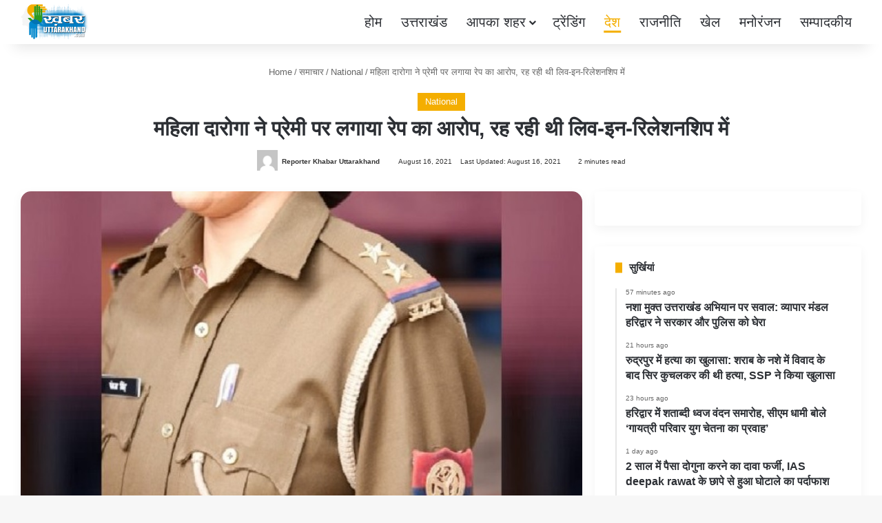

--- FILE ---
content_type: text/html; charset=UTF-8
request_url: https://khabaruttarakhand.com/female-inspector-accuses-lover-of-rape-was-living-in-live-in-relationship/
body_size: 36020
content:
<!DOCTYPE html><html lang="en-US" data-skin="light" prefix="og: https://ogp.me/ns#"><head><script data-no-optimize="1">var litespeed_docref=sessionStorage.getItem("litespeed_docref");litespeed_docref&&(Object.defineProperty(document,"referrer",{get:function(){return litespeed_docref}}),sessionStorage.removeItem("litespeed_docref"));</script> <meta charset="UTF-8"/><link rel="profile" href="//gmpg.org/xfn/11"/><meta http-equiv='x-dns-prefetch-control' content='on'><link rel='dns-prefetch' href="//cdnjs.cloudflare.com/"/><link rel='dns-prefetch' href="//ajax.googleapis.com/"/><link rel='dns-prefetch' href="//fonts.googleapis.com/"/><link rel='dns-prefetch' href="//fonts.gstatic.com/"/><link rel='dns-prefetch' href="//s.gravatar.com/"/><link rel='dns-prefetch' href="//www.google-analytics.com/"/><link rel='preload' as='font' href="/wp-content/themes/jannah/assets/fonts/tielabs-fonticon/tielabs-fonticon.woff" type='font/woff' crossorigin='anonymous'/><link rel='preload' as='script' href="//ajax.googleapis.com/ajax/libs/webfont/1/webfont.js"><style id='tie-critical-css' type='text/css'>:root{--brand-color:#0669ff;--dark-brand-color:#0051cc;--bright-color:#FFF;--base-color:#2c2f34}html{-ms-touch-action:manipulation;touch-action:manipulation;-webkit-text-size-adjust:100%;-ms-text-size-adjust:100%}article,aside,details,figcaption,figure,footer,header,main,menu,nav,section,summary{display:block}audio,canvas,progress,video{display:inline-block}audio:not([controls]){display:none;height:0}progress{vertical-align:baseline}template,[hidden]{display:none}a{background-color:transparent}a:active,a:hover{outline-width:0}abbr[title]{border-bottom:none;text-decoration:underline;text-decoration:underline dotted}b,strong{font-weight:inherit}b,strong{font-weight:600}dfn{font-style:italic}mark{background-color:#ff0;color:#000}small{font-size:80%}sub,sup{font-size:75%;line-height:0;position:relative;vertical-align:baseline}sub{bottom:-0.25em}sup{top:-0.5em}img{border-style:none}svg:not(:root){overflow:hidden}figure{margin:1em 0}hr{box-sizing:content-box;height:0;overflow:visible}button,input,select,textarea{font:inherit}optgroup{font-weight:bold}button,input,select{overflow:visible}button,input,select,textarea{margin:0}button,select{text-transform:none}button,[type="button"],[type="reset"],[type="submit"]{cursor:pointer}[disabled]{cursor:default}button,html [type="button"],[type="reset"],[type="submit"]{-webkit-appearance:button}button::-moz-focus-inner,input::-moz-focus-inner{border:0;padding:0}button:-moz-focusring,input:-moz-focusring{outline:1px dotted ButtonText}fieldset{border:1px solid #c0c0c0;margin:0 2px;padding:0.35em 0.625em 0.75em}legend{box-sizing:border-box;color:inherit;display:table;max-width:100%;padding:0;white-space:normal}textarea{overflow:auto}[type="checkbox"],[type="radio"]{box-sizing:border-box;padding:0}[type="number"]::-webkit-inner-spin-button,[type="number"]::-webkit-outer-spin-button{height:auto}[type="search"]{-webkit-appearance:textfield}[type="search"]::-webkit-search-cancel-button,[type="search"]::-webkit-search-decoration{-webkit-appearance:none}*{padding:0;margin:0;list-style:none;border:0;outline:none;box-sizing:border-box}*:before,*:after{box-sizing:border-box}body{background:#F7F7F7;color:var(--base-color);font-family:-apple-system, BlinkMacSystemFont, "Segoe UI", Roboto, Oxygen, Oxygen-Sans, Ubuntu, Cantarell, "Helvetica Neue", "Open Sans", Arial, sans-serif;font-size:13px;line-height:21px}h1,h2,h3,h4,h5,h6,.the-subtitle{line-height:1.4;font-weight:600}h1{font-size:41px;font-weight:700}h2{font-size:27px}h3{font-size:23px}h4,.the-subtitle{font-size:17px}h5{font-size:13px}h6{font-size:12px}a{color:var(--base-color);text-decoration:none;transition:0.15s}.brand-title,a:hover{color:var(--brand-color)}img,object,embed{max-width:100%;height:auto}iframe{max-width:100%}p{line-height:1.7}.says,.screen-reader-text,.comment-form-comment label{clip:rect(1px, 1px, 1px, 1px);position:absolute !important;height:1px;width:1px;overflow:hidden}.stream-title{margin-bottom:3px;font-size:11px;color:#a5a5a5;display:block}.stream-item{text-align:center;position:relative;z-index:2;margin:20px 0;padding:0}.stream-item iframe{margin:0 auto}.stream-item img{max-width:100%;width:auto;height:auto;margin:0 auto;display:inline-block;vertical-align:middle}.stream-item.stream-item-above-header{margin:0}.stream-item.stream-item-between .post-item-inner{width:100%;display:block}.post-layout-8.is-header-layout-1.has-header-ad .entry-header-outer,body.post-layout-8.has-header-below-ad .entry-header-outer{padding-top:0}.stream-item-top-wrapper ~ .stream-item-below-header,.is-header-layout-1.has-header-ad.post-layout-6 .featured-area,.has-header-below-ad.post-layout-6 .featured-area{margin-top:0}.has-header-below-ad .fullwidth-entry-title.container-wrapper,.is-header-layout-1.has-header-ad .fullwidth-entry-title,.is-header-layout-1.has-header-ad .is-first-section,.has-header-below-ad .is-first-section{padding-top:0;margin-top:0}@media (max-width: 991px){body:not(.is-header-layout-1).has-header-below-ad.has-header-ad .top-nav-below .has-breaking-news{margin-bottom:20px}.has-header-ad .fullwidth-entry-title.container-wrapper,.has-header-ad.has-header-below-ad .stream-item-below-header,.single.has-header-ad:not(.has-header-below-ad) #content,.page.has-header-ad:not(.has-header-below-ad) #content{margin-top:0}.has-header-ad .is-first-section{padding-top:0}.has-header-ad:not(.has-header-below-ad) .buddypress-header-outer{margin-bottom:15px}}.has-full-width-logo .stream-item-top-wrapper,.header-layout-2 .stream-item-top-wrapper{width:100%;max-width:100%;float:none;clear:both}@media (min-width: 992px){.header-layout-2.has-normal-width-logo .stream-item-top-wrapper{margin-top:0}}.header-layout-3.no-stream-item .logo-container{width:100%;float:none}@media (min-width: 992px){.header-layout-3.has-normal-width-logo .stream-item-top img{float:right}}@media (max-width: 991px){.header-layout-3.has-normal-width-logo .stream-item-top{clear:both}}#background-stream-cover{top:0;left:0;z-index:0;overflow:hidden;width:100%;height:100%;position:fixed}@media (max-width: 768px){.hide_banner_header .stream-item-above-header,.hide_banner_top .stream-item-top-wrapper,.hide_banner_below_header .stream-item-below-header,.hide_banner_bottom .stream-item-above-footer,.hide_banner_above .stream-item-above-post,.hide_banner_above_content .stream-item-above-post-content,.hide_banner_below_content .stream-item-below-post-content,.hide_banner_below .stream-item-below-post,.hide_banner_comments .stream-item-below-post-comments,.hide_breaking_news #top-nav,.hide_sidebars .sidebar,.hide_footer_tiktok #footer-tiktok,.hide_footer_instagram #footer-instagram,.hide_footer #footer-widgets-container,.hide_copyright #site-info,.hide_breadcrumbs #breadcrumb,.hide_share_post_top .share-buttons-top,.hide_share_post_bottom .share-buttons-bottom,.hide_post_newsletter #post-newsletter,.hide_related #related-posts,.hide_read_next #read-next-block,.hide_post_authorbio .post-components .about-author,.hide_post_nav .prev-next-post-nav,.hide_back_top_button #go-to-top,.hide_read_more_buttons .more-link,.hide_inline_related_posts #inline-related-post{display:none !important}}.tie-icon:before,[class^="tie-icon-"],[class*=" tie-icon-"]{font-family:'tiefonticon' !important;speak:never;font-style:normal;font-weight:normal;font-variant:normal;text-transform:none;line-height:1;-webkit-font-smoothing:antialiased;-moz-osx-font-smoothing:grayscale;display:inline-block}body.tie-no-js a.remove,body.tie-no-js .tooltip,body.tie-no-js .woocommerce-message,body.tie-no-js .woocommerce-error,body.tie-no-js .woocommerce-info,body.tie-no-js .bbp-template-notice,body.tie-no-js .indicator-hint,body.tie-no-js .menu-counter-bubble-outer,body.tie-no-js .notifications-total-outer,body.tie-no-js .comp-sub-menu,body.tie-no-js .menu-sub-content{display:none !important}body.tie-no-js .fa,body.tie-no-js .fas,body.tie-no-js .far,body.tie-no-js .fab,body.tie-no-js .tie-icon:before,body.tie-no-js [class^="tie-icon-"],body.tie-no-js [class*=" tie-icon-"],body.tie-no-js .weather-icon{visibility:hidden !important}body.tie-no-js [class^="tie-icon-"]:before,body.tie-no-js [class*=" tie-icon-"]:before{content:"\f105"}.tie-popup,#autocomplete-suggestions{display:none}.container{margin-right:auto;margin-left:auto;padding-left:15px;padding-right:15px}.container:after{content:"";display:table;clear:both}@media (min-width: 768px){.container{width:100%}}@media (min-width: 1200px){.container{max-width:1200px}}.tie-row{margin-left:-15px;margin-right:-15px}.tie-row:after{content:"";display:table;clear:both}.tie-col-xs-1,.tie-col-sm-1,.tie-col-md-1,.tie-col-xs-2,.tie-col-sm-2,.tie-col-md-2,.tie-col-xs-3,.tie-col-sm-3,.tie-col-md-3,.tie-col-xs-4,.tie-col-sm-4,.tie-col-md-4,.tie-col-xs-5,.tie-col-sm-5,.tie-col-md-5,.tie-col-xs-6,.tie-col-sm-6,.tie-col-md-6,.tie-col-xs-7,.tie-col-sm-7,.tie-col-md-7,.tie-col-xs-8,.tie-col-sm-8,.tie-col-md-8,.tie-col-xs-9,.tie-col-sm-9,.tie-col-md-9,.tie-col-xs-10,.tie-col-sm-10,.tie-col-md-10,.tie-col-xs-11,.tie-col-sm-11,.tie-col-md-11,.tie-col-xs-12,.tie-col-sm-12,.tie-col-md-12{position:relative;min-height:1px;padding-left:15px;padding-right:15px}.tie-col-xs-1,.tie-col-xs-2,.tie-col-xs-3,.tie-col-xs-4,.tie-col-xs-5,.tie-col-xs-6,.tie-col-xs-7,.tie-col-xs-8,.tie-col-xs-9,.tie-col-xs-10,.tie-col-xs-11,.tie-col-xs-12{float:left}.tie-col-xs-1{width:8.33333%}.tie-col-xs-2{width:16.66667%}.tie-col-xs-3{width:25%}.tie-col-xs-4{width:33.33333%}.tie-col-xs-5{width:41.66667%}.tie-col-xs-6{width:50%}.tie-col-xs-7{width:58.33333%}.tie-col-xs-8{width:66.66667%}.tie-col-xs-9{width:75%}.tie-col-xs-10{width:83.33333%}.tie-col-xs-11{width:91.66667%}.tie-col-xs-12{width:100%}@media (min-width: 768px){.tie-col-sm-1,.tie-col-sm-2,.tie-col-sm-3,.tie-col-sm-4,.tie-col-sm-5,.tie-col-sm-6,.tie-col-sm-7,.tie-col-sm-8,.tie-col-sm-9,.tie-col-sm-10,.tie-col-sm-11,.tie-col-sm-12{float:left}.tie-col-sm-1{width:8.33333%}.tie-col-sm-2{width:16.66667%}.tie-col-sm-3{width:25%}.tie-col-sm-4{width:33.33333%}.tie-col-sm-5{width:41.66667%}.tie-col-sm-6{width:50%}.tie-col-sm-7{width:58.33333%}.tie-col-sm-8{width:66.66667%}.tie-col-sm-9{width:75%}.tie-col-sm-10{width:83.33333%}.tie-col-sm-11{width:91.66667%}.tie-col-sm-12{width:100%}}@media (min-width: 992px){.tie-col-md-1,.tie-col-md-2,.tie-col-md-3,.tie-col-md-4,.tie-col-md-5,.tie-col-md-6,.tie-col-md-7,.tie-col-md-8,.tie-col-md-9,.tie-col-md-10,.tie-col-md-11,.tie-col-md-12{float:left}.tie-col-md-1{width:8.33333%}.tie-col-md-2{width:16.66667%}.tie-col-md-3{width:25%}.tie-col-md-4{width:33.33333%}.tie-col-md-5{width:41.66667%}.tie-col-md-6{width:50%}.tie-col-md-7{width:58.33333%}.tie-col-md-8{width:66.66667%}.tie-col-md-9{width:75%}.tie-col-md-10{width:83.33333%}.tie-col-md-11{width:91.66667%}.tie-col-md-12{width:100%}}.tie-alignleft{float:left}.tie-alignright{float:right}.tie-aligncenter{clear:both;margin-left:auto;margin-right:auto}.fullwidth{width:100% !important}.alignleft{float:left;margin:0.375em 1.75em 1em 0}.alignright{float:right;margin:0.375em 0 1em 1.75em}.aligncenter{clear:both;display:block;margin:0 auto 1.75em;text-align:center;margin-left:auto;margin-right:auto;margin-top:6px;margin-bottom:6px}@media (max-width: 767px){.entry .alignright,.entry .alignright img,.entry .alignleft,.entry .alignleft img{float:none;clear:both;display:block;margin:0 auto 1.75em}}.clearfix:before,.clearfix:after{content:"\0020";display:block;height:0;overflow:hidden}.clearfix:after{clear:both}.tie-container,#tie-wrapper{height:100%;min-height:650px}.tie-container{position:relative;overflow:hidden}#tie-wrapper{background:#fff;position:relative;z-index:108;height:100%;margin:0 auto}.container-wrapper{background:#ffffff;border:1px solid rgba(0,0,0,0.1);border-radius:2px;padding:30px}#content{margin-top:30px}@media (max-width: 991px){#content{margin-top:15px}}.site-content{-ms-word-wrap:break-word;word-wrap:break-word}.boxed-layout #tie-wrapper,.boxed-layout .fixed-nav{max-width:1230px}.boxed-layout.wrapper-has-shadow #tie-wrapper{box-shadow:0 1px 7px rgba(171,171,171,0.5)}@media (min-width: 992px){.boxed-layout #main-nav.fixed-nav,.boxed-layout #tie-wrapper{width:95%}}@media (min-width: 992px){.framed-layout #tie-wrapper{margin-top:25px;margin-bottom:25px}}@media (min-width: 992px){.border-layout #tie-container{margin:25px}.border-layout:after,.border-layout:before{background:inherit;content:"";display:block;height:25px;left:0;bottom:0;position:fixed;width:100%;z-index:110}.border-layout:before{top:0;bottom:auto}.border-layout.admin-bar:before{top:32px}.border-layout #main-nav.fixed-nav{left:25px;right:25px;width:calc(100% - 50px)}}#header-notification-bar{background:var(--brand-color);color:#fff;position:relative;z-index:1}#header-notification-bar p a{color:#fff;text-decoration:underline}#header-notification-bar .container{display:flex;justify-content:space-between;font-size:16px;flex-wrap:wrap;align-items:center;gap:40px;min-height:65px}#header-notification-bar .container .button{font-size:14px}#header-notification-bar .container:after{display:none}@media (max-width: 991px){#header-notification-bar .container{justify-content:center;padding-top:15px;padding-bottom:15px;gap:15px;flex-direction:column}}.theme-header{background:#fff;position:relative;z-index:999}.theme-header:after{content:"";display:table;clear:both}.theme-header.has-shadow{box-shadow:rgba(0,0,0,0.1) 0px 25px 20px -20px}.theme-header.top-nav-below .top-nav{z-index:8}.is-stretch-header .container{max-width:100%}#menu-components-wrap{display:flex;justify-content:space-between;width:100%;flex-wrap:wrap}.header-layout-2 #menu-components-wrap{justify-content:center}.header-layout-4 #menu-components-wrap{justify-content:flex-start}.header-layout-4 #menu-components-wrap .main-menu-wrap{flex-grow:2}.header-layout-4 #menu-components-wrap .flex-placeholder{flex-grow:1}.logo-row{position:relative}#logo{margin-top:40px;margin-bottom:40px;display:block;float:left}#logo img{vertical-align:middle}#logo img[src*='.svg']{width:100% !important}@-moz-document url-prefix(){#logo img[src*='.svg']{height:100px}}#logo a{display:inline-block}#logo .h1-off{position:absolute;top:-9000px;left:-9000px}#logo.text-logo a{color:var(--brand-color)}#logo.text-logo a:hover{color:var(--dark-brand-color);opacity:0.8}#tie-logo-inverted,#tie-sticky-logo-inverted{display:none}.tie-skin-inverted #tie-sticky-logo-inverted,.tie-skin-inverted #tie-logo-inverted{display:block}.tie-skin-inverted #tie-sticky-logo-default,.tie-skin-inverted #tie-logo-default{display:none}.logo-text{font-size:50px;line-height:50px;font-weight:bold}@media (max-width: 670px){.logo-text{font-size:30px}}.has-full-width-logo.is-stretch-header .logo-container{padding:0}.has-full-width-logo #logo{margin:0}.has-full-width-logo #logo a,.has-full-width-logo #logo img{width:100%;height:auto;display:block}.has-full-width-logo #logo,.header-layout-2 #logo{float:none;text-align:center}.has-full-width-logo #logo img,.header-layout-2 #logo img{margin-right:auto;margin-left:auto}.has-full-width-logo .logo-container,.header-layout-2 .logo-container{width:100%;float:none}@media (max-width: 991px){#theme-header.has-normal-width-logo #logo{margin:14px 0 !important;text-align:left;line-height:1}#theme-header.has-normal-width-logo #logo img{width:auto;height:auto;max-width:190px}}@media (max-width: 479px){#theme-header.has-normal-width-logo #logo img{max-width:160px;max-height:60px !important}}@media (max-width: 991px){#theme-header.mobile-header-default:not(.header-layout-1) #logo,#theme-header.mobile-header-default.header-layout-1 .header-layout-1-logo{flex-grow:10}#theme-header.mobile-header-centered.header-layout-1 .header-layout-1-logo{width:auto !important}#theme-header.mobile-header-centered #logo{float:none;text-align:center}}.components{display:flex;align-items:center;justify-content:end}.components>li{position:relative}.components>li.social-icons-item{margin:0}.components>li>a{display:block;position:relative;width:30px;text-align:center;font-size:16px;white-space:nowrap}.components>li>a:hover,.components>li:hover>a{z-index:2}.components .avatar{border-radius:100%;position:relative;top:3px;max-width:20px}.components a.follow-btn{width:auto;padding-left:15px;padding-right:15px;overflow:hidden;font-size:12px}.components .search-bar form{width:auto;background:rgba(255,255,255,0.1);line-height:36px;border-radius:50px;position:relative}.main-nav-light .main-nav .components .search-bar form,.top-nav-light .top-nav .components .search-bar form{background:rgba(0,0,0,0.05)}.components #search-input{border:0;width:100%;background:transparent;padding:0 35px 0 20px;border-radius:0;font-size:inherit}.components #search-submit{position:absolute;right:0;top:0;width:40px;line-height:inherit;color:#777777;background:transparent;font-size:15px;padding:0;transition:color 0.15s;border:none}.components #search-submit:hover{color:var(--brand-color)}#search-submit .tie-icon-spinner{color:#fff;cursor:default;animation:tie-spin 3s infinite linear}.popup-login-icon.has-title a{width:auto;padding:0 8px}.popup-login-icon.has-title span{line-height:unset;float:left}.popup-login-icon.has-title .login-title{position:relative;font-size:13px;padding-left:4px}.weather-menu-item{display:flex;align-items:center;padding-right:5px;overflow:hidden}.weather-menu-item .weather-wrap{padding:0;overflow:inherit;line-height:23px}.weather-menu-item .weather-forecast-day{display:block;float:left;width:auto;padding:0 5px;line-height:initial}.weather-menu-item .weather-forecast-day .weather-icon{font-size:26px;margin-bottom:0}.weather-menu-item .city-data{float:left;display:block;font-size:12px}.weather-menu-item .weather-current-temp{font-size:16px;font-weight:400}.weather-menu-item .weather-current-temp sup{font-size:9px;top:-2px}.weather-menu-item .theme-notice{padding:0 10px}.components .tie-weather-widget{color:var(--base-color)}.main-nav-dark .main-nav .tie-weather-widget{color:#ffffff}.top-nav-dark .top-nav .tie-weather-widget{color:#ccc}.components .icon-basecloud-bg:after{color:#ffffff}.main-nav-dark .main-nav .icon-basecloud-bg:after{color:#1f2024}.top-nav-dark .top-nav .icon-basecloud-bg:after{color:#1f2024}.custom-menu-button{padding-right:5px}.custom-menu-button .button{font-size:13px;display:inline-block;line-height:21px;width:auto}.header-layout-1 #menu-components-wrap{display:flex;justify-content:flex-end}.header-layout-1 .main-menu-wrapper{display:table;width:100%}.header-layout-1 #logo{line-height:1;float:left;margin-top:20px;margin-bottom:20px}.header-layout-1 .header-layout-1-logo{display:table-cell;vertical-align:middle;float:none}.is-header-bg-extended #theme-header,.is-header-bg-extended #theme-header.header-layout-1 #main-nav:not(.fixed-nav){background:transparent !important;display:inline-block !important;width:100% !important;box-shadow:none !important;transition:background 0.3s}.is-header-bg-extended #theme-header:before,.is-header-bg-extended #theme-header.header-layout-1 #main-nav:not(.fixed-nav):before{content:"";position:absolute;width:100%;left:0;right:0;top:0;height:150px;background-image:linear-gradient(to top, transparent, rgba(0,0,0,0.5))}@media (max-width: 991px){.is-header-bg-extended #tie-wrapper #theme-header .logo-container:not(.fixed-nav){background:transparent;box-shadow:none;transition:background 0.3s}}.is-header-bg-extended .has-background .is-first-section{margin-top:-350px !important}.is-header-bg-extended .has-background .is-first-section>*{padding-top:350px !important}.rainbow-line{height:3px;width:100%;position:relative;z-index:2;background-image:-webkit-linear-gradient(left, #f76570 0%, #f76570 8%, #f3a46b 8%, #f3a46b 16%, #f3a46b 16%, #ffd205 16%, #ffd205 24%, #ffd205 24%, #1bbc9b 24%, #1bbc9b 25%, #1bbc9b 32%, #14b9d5 32%, #14b9d5 40%, #c377e4 40%, #c377e4 48%, #f76570 48%, #f76570 56%, #f3a46b 56%, #f3a46b 64%, #ffd205 64%, #ffd205 72%, #1bbc9b 72%, #1bbc9b 80%, #14b9d5 80%, #14b9d5 80%, #14b9d5 89%, #c377e4 89%, #c377e4 100%);background-image:linear-gradient(to right, #f76570 0%, #f76570 8%, #f3a46b 8%, #f3a46b 16%, #f3a46b 16%, #ffd205 16%, #ffd205 24%, #ffd205 24%, #1bbc9b 24%, #1bbc9b 25%, #1bbc9b 32%, #14b9d5 32%, #14b9d5 40%, #c377e4 40%, #c377e4 48%, #f76570 48%, #f76570 56%, #f3a46b 56%, #f3a46b 64%, #ffd205 64%, #ffd205 72%, #1bbc9b 72%, #1bbc9b 80%, #14b9d5 80%, #14b9d5 80%, #14b9d5 89%, #c377e4 89%, #c377e4 100%)}@media (max-width: 991px){.logo-container,.header-layout-1 .main-menu-wrapper{border-width:0;display:flex;flex-flow:row nowrap;align-items:center;justify-content:space-between}}.mobile-header-components{display:none;z-index:10;height:30px;line-height:30px;flex-wrap:nowrap;flex:1 1 0%}.mobile-header-components .components{float:none;display:flex !important;justify-content:flex-start}.mobile-header-components .components li.custom-menu-link{display:inline-block;float:none}.mobile-header-components .components li.custom-menu-link>a{width:20px;padding-bottom:15px}.mobile-header-components .components li.custom-menu-link>a .menu-counter-bubble{right:calc(50% - 10px);bottom:-10px}.header-layout-1.main-nav-dark .mobile-header-components .components li.custom-menu-link>a{color:#fff}.mobile-header-components .components .comp-sub-menu{padding:10px}.dark-skin .mobile-header-components .components .comp-sub-menu{background:#1f2024}.mobile-header-components [class^="tie-icon-"],.mobile-header-components [class*=" tie-icon-"]{font-size:18px;width:20px;height:20px;vertical-align:middle}.mobile-header-components .tie-mobile-menu-icon{font-size:20px}.mobile-header-components .tie-icon-grid-9,.mobile-header-components .tie-icon-grid-4{transform:scale(1.75)}.mobile-header-components .nav-icon{display:inline-block;width:20px;height:2px;background-color:var(--base-color);position:relative;top:-4px;transition:background 0.4s ease}.mobile-header-components .nav-icon:before,.mobile-header-components .nav-icon:after{position:absolute;right:0;background-color:var(--base-color);content:'';display:block;width:100%;height:100%;transition:transform 0.4s, background 0.4s, right .2s ease;transform:translateZ(0);backface-visibility:hidden}.mobile-header-components .nav-icon:before{transform:translateY(-7px)}.mobile-header-components .nav-icon:after{transform:translateY(7px)}.mobile-header-components .nav-icon.is-layout-2:before,.mobile-header-components .nav-icon.is-layout-2:after{width:70%;right:15%}.mobile-header-components .nav-icon.is-layout-3:after{width:60%}.mobile-header-components .nav-icon.is-layout-4:after{width:60%;right:auto;left:0}.dark-skin .mobile-header-components .nav-icon,.dark-skin .mobile-header-components .nav-icon:before,.dark-skin .mobile-header-components .nav-icon:after,.main-nav-dark.header-layout-1 .mobile-header-components .nav-icon,.main-nav-dark.header-layout-1 .mobile-header-components .nav-icon:before,.main-nav-dark.header-layout-1 .mobile-header-components .nav-icon:after{background-color:#ffffff}.dark-skin .mobile-header-components .nav-icon .menu-text,.main-nav-dark.header-layout-1 .mobile-header-components .nav-icon .menu-text{color:#ffffff}.mobile-header-components .menu-text-wrapper{white-space:nowrap;width:auto !important}.mobile-header-components .menu-text{color:var(--base-color);line-height:30px;font-size:12px;padding:0 0 0 5px;display:inline-block;transition:color 0.4s}.dark-skin .mobile-header-components .menu-text,.main-nav-dark.header-layout-1 .mobile-header-components .menu-text{color:#ffffff}#mobile-header-components-area_1 .components li.custom-menu-link>a{margin-right:15px}#mobile-header-components-area_1 .comp-sub-menu{left:0;right:auto}#mobile-header-components-area_2 .components{flex-direction:row-reverse}#mobile-header-components-area_2 .components li.custom-menu-link>a{margin-left:15px}#mobile-menu-icon:hover .nav-icon,#mobile-menu-icon:hover .nav-icon:before,#mobile-menu-icon:hover .nav-icon:after{background-color:var(--brand-color)}@media (max-width: 991px){.logo-container:before,.logo-container:after{height:1px}.mobile-components-row .logo-wrapper{height:auto !important}.mobile-components-row .logo-container,.mobile-components-row.header-layout-1 .main-menu-wrapper{flex-wrap:wrap}.mobile-components-row:not(.header-layout-1) #logo,.mobile-components-row.header-layout-1 .header-layout-1-logo{flex:1 0 100%;order:-1}.mobile-components-row .mobile-header-components{padding:5px 0;height:45px}.mobile-components-row .mobile-header-components .components li.custom-menu-link>a{padding-bottom:0}#tie-body #mobile-container,.mobile-header-components{display:block}#slide-sidebar-widgets{display:none}}.top-nav{background-color:#ffffff;position:relative;z-index:10;line-height:40px;border:1px solid rgba(0,0,0,0.1);border-width:1px 0;color:var(--base-color);clear:both}.main-nav-below.top-nav-above .top-nav{border-top-width:0}.top-nav a:not(.button):not(:hover){color:var(--base-color)}.top-nav .components>li:hover>a{color:var(--brand-color)}.top-nav .search-bar{margin-top:3px;margin-bottom:3px;line-height:34px}.topbar-wrapper{display:flex;min-height:40px}.top-nav.has-menu .topbar-wrapper,.top-nav.has-components .topbar-wrapper{display:block}.top-nav .tie-alignleft,.top-nav .tie-alignright{flex-grow:1;position:relative}.top-nav.has-breaking-news .tie-alignleft{flex:1 0 100px}.top-nav.has-breaking-news .tie-alignright{flex-grow:0;z-index:1}.top-nav.has-date-components .tie-alignleft .components>li:first-child:not(.search-bar),.top-nav.has-date-components-menu .components>li:first-child:not(.search-bar),.top-nav-boxed .top-nav.has-components .components>li:first-child:not(.search-bar){border-width:0}@media (min-width: 992px){.header-layout-1.top-nav-below:not(.has-shadow) .top-nav{border-width:0 0 1px}}.topbar-today-date{padding-right:15px;flex-shrink:0}.top-menu .menu a{padding:0 10px}.top-menu .menu li:hover>a{color:var(--brand-color)}.top-menu .menu ul{display:none;position:absolute;background:#ffffff}.top-menu .menu li:hover>ul{display:block}.top-menu .menu li{position:relative}.top-menu .menu ul.sub-menu a{width:200px;line-height:20px;padding:10px 15px}.tie-alignright .top-menu{float:right;border-width:0 1px}.top-menu .menu .tie-current-menu>a{color:var(--brand-color)}@media (min-width: 992px){.top-nav-boxed .topbar-wrapper{padding-right:15px;padding-left:15px}.top-nav-boxed .top-nav{background:transparent !important;border-width:0}.top-nav-boxed .topbar-wrapper{background:#ffffff;border:1px solid rgba(0,0,0,0.1);border-width:1px 0;width:100%}.top-nav-boxed.has-shadow.top-nav-below .topbar-wrapper,.top-nav-boxed.has-shadow.top-nav-below-main-nav .topbar-wrapper{border-bottom-width:0 !important}}.top-nav .tie-alignleft .components,.top-nav .tie-alignleft .components>li{float:left;justify-content:start}.top-nav .tie-alignleft .comp-sub-menu{right:auto;left:-1px}.top-nav-dark .top-nav{background-color:#2c2e32;color:#ccc}.top-nav-dark .top-nav *{border-color:rgba(255,255,255,0.1)}.top-nav-dark .top-nav .breaking a{color:#ccc}.top-nav-dark .top-nav .breaking a:hover{color:#ffffff}.top-nav-dark .top-nav .components>li>a,.top-nav-dark .top-nav .components>li.social-icons-item .social-link:not(:hover) span{color:#ccc}.top-nav-dark .top-nav .components>li:hover>a{color:#ffffff}.top-nav-dark .top-nav .top-menu li a{color:#ccc;border-color:rgba(255,255,255,0.04)}.top-nav-dark .top-menu ul{background:#2c2e32}.top-nav-dark .top-menu li:hover>a{background:rgba(0,0,0,0.1);color:var(--brand-color)}.top-nav-dark.top-nav-boxed .top-nav{background-color:transparent}.top-nav-dark.top-nav-boxed .topbar-wrapper{background-color:#2c2e32}.top-nav-dark.top-nav-boxed.top-nav-above.main-nav-below .topbar-wrapper{border-width:0}.top-nav-light #top-nav .weather-icon .icon-cloud,.top-nav-light #top-nav .weather-icon .icon-basecloud-bg,.top-nav-light #top-nav .weather-icon .icon-cloud-behind,.main-nav-light #main-nav .weather-icon .icon-cloud,.main-nav-light #main-nav .weather-icon .icon-basecloud-bg,.main-nav-light #main-nav .weather-icon .icon-cloud-behind{color:#d3d3d3}@media (max-width: 991px){.top-nav:not(.has-breaking-news),.topbar-today-date,.top-menu,.theme-header .components{display:none}}.breaking{display:none}.main-nav-wrapper{position:relative;z-index:4}.main-nav-below.top-nav-below-main-nav .main-nav-wrapper{z-index:9}.main-nav-above.top-nav-below .main-nav-wrapper{z-index:10}.main-nav{background-color:var(--main-nav-background);color:var(--main-nav-primary-color);position:relative;border:1px solid var(--main-nav-main-border-color);border-width:1px 0}.main-menu-wrapper{position:relative}@media (min-width: 992px){.header-menu .menu{display:flex}.header-menu .menu a{display:block;position:relative}.header-menu .menu>li>a{white-space:nowrap}.header-menu .menu .sub-menu a{padding:8px 10px}.header-menu .menu a:hover,.header-menu .menu li:hover>a{z-index:2}.header-menu .menu ul:not(.sub-menu-columns):not(.sub-menu-columns-item):not(.sub-list):not(.mega-cat-sub-categories):not(.slider-arrow-nav){box-shadow:0 2px 5px rgba(0,0,0,0.1)}.header-menu .menu ul li{position:relative}.header-menu .menu ul a{border-width:0 0 1px;transition:0.15s}.header-menu .menu ul ul{top:0;left:100%}#main-nav{z-index:9;line-height:60px}.main-menu .menu a{transition:0.15s}.main-menu .menu>li>a{padding:0 14px;font-size:14px;font-weight:700}.main-menu .menu>li>.menu-sub-content{border-top:2px solid var(--main-nav-primary-color)}.main-menu .menu>li.is-icon-only>a{padding:0 20px;line-height:inherit}.main-menu .menu>li.is-icon-only>a:before{display:none}.main-menu .menu>li.is-icon-only>a .tie-menu-icon{font-size:160%;transform:translateY(15%)}.main-menu .menu ul{line-height:20px;z-index:1}.main-menu .menu .sub-menu .tie-menu-icon,.main-menu .menu .mega-recent-featured-list .tie-menu-icon,.main-menu .menu .mega-link-column .tie-menu-icon,.main-menu .menu .mega-cat-more-links .tie-menu-icon{width:20px}.main-menu .menu-sub-content{background:var(--main-nav-background);display:none;padding:15px;width:230px;position:absolute;box-shadow:0 3px 4px rgba(0,0,0,0.2)}.main-menu .menu-sub-content a{width:200px}.main-menu ul li:hover>.menu-sub-content,.main-menu ul li[aria-expanded="true"]>ul,.main-menu ul li[aria-expanded="true"]>.mega-menu-block{display:block;z-index:1}nav.main-nav.menu-style-default .menu>li.tie-current-menu{border-bottom:5px solid var(--main-nav-primary-color);margin-bottom:-5px}nav.main-nav.menu-style-default .menu>li.tie-current-menu>a:after{content:"";width:20px;height:2px;position:absolute;margin-top:17px;left:50%;top:50%;bottom:auto;right:auto;transform:translateX(-50%) translateY(-50%);background:#2c2f34;transition:0.3s}nav.main-nav.menu-style-solid-bg .menu>li.tie-current-menu>a,nav.main-nav.menu-style-solid-bg .menu>li:hover>a{background-color:var(--main-nav-primary-color);color:var(--main-nav-contrast-primary-color)}nav.main-nav.menu-style-side-arrow .menu>li.tie-current-menu{border-bottom-color:var(--main-nav-primary-color);border-bottom-width:10px !important;border-bottom-style:solid;margin-bottom:-10px}nav.main-nav.menu-style-side-arrow .menu>li.tie-current-menu+.tie-current-menu{border-bottom:none !important}nav.main-nav.menu-style-side-arrow .menu>li.tie-current-menu+.tie-current-menu>a:after{display:none !important}nav.main-nav.menu-style-side-arrow .menu>li.tie-current-menu>a:after{position:absolute;content:"";width:0;height:0;background-color:transparent;border-top:10px solid var(--main-nav-primary-color);border-right:10px solid transparent;bottom:-10px;left:100%;filter:brightness(80%)}nav.main-nav.menu-style-side-arrow .menu>li.tie-current-menu.menu-item-has-children:hover:after,nav.main-nav.menu-style-side-arrow .menu>li.tie-current-menu.menu-item-has-children:hover>a:after,nav.main-nav.menu-style-side-arrow .menu>li.tie-current-menu.mega-menu:hover:after,nav.main-nav.menu-style-side-arrow .menu>li.tie-current-menu.mega-menu:hover>a:after{display:none}nav.main-nav.menu-style-minimal .menu>li.tie-current-menu>a,nav.main-nav.menu-style-minimal .menu>li:hover>a{color:var(--main-nav-primary-color) !important}nav.main-nav.menu-style-minimal .menu>li.tie-current-menu>a::before,nav.main-nav.menu-style-minimal .menu>li:hover>a::before{border-top-color:var(--main-nav-primary-color) !important}nav.main-nav.menu-style-border-bottom .menu>li.tie-current-menu{border-bottom:3px solid var(--main-nav-primary-color);margin-bottom:-3px}nav.main-nav.menu-style-border-top .menu>li.tie-current-menu{border-top:3px solid var(--main-nav-primary-color);margin-bottom:-3px}nav.main-nav.menu-style-line .menu>li>a:after{content:"";left:50%;top:50%;bottom:auto;right:auto;transform:translateX(-50%) translateY(-50%);height:3px;position:absolute;margin-top:14px;background:var(--main-nav-primary-color);transition:0.4s;width:0}nav.main-nav.menu-style-line .menu>li.tie-current-menu>a:after,nav.main-nav.menu-style-line .menu>li:hover>a:after{width:50%}nav.main-nav.menu-style-arrow .menu>li.tie-current-menu>a:after{border-color:#fff transparent transparent;border-top-color:var(--main-nav-primary-color);border-style:solid;border-width:7px 7px 0;display:block;height:0;left:50%;margin-left:-7px;top:0 !important;width:0;content:"";position:absolute}nav.main-nav.menu-style-vertical-line .menu>li.tie-current-menu>a:after{content:"";width:2px;height:20px;position:absolute;margin-top:17px;left:50%;right:auto;transform:translateX(-50%);bottom:0;background:var(--main-nav-primary-color)}.header-layout-1 .main-menu-wrap .menu>li:only-child:not(.mega-menu){position:relative}.header-layout-1 .main-menu-wrap .menu>li:only-child>.menu-sub-content{right:0;left:auto}.header-layout-1 .main-menu-wrap .menu>li:only-child>.menu-sub-content ul{left:auto;right:100%}nav.main-nav .components>li:hover>a{color:var(--brand-color)}.main-nav .menu ul li:hover>a:not(.megamenu-pagination),.main-nav .components li a:hover,.main-nav .menu ul li.current-menu-item:not(.mega-link-column)>a{color:var(--main-nav-primary-color)}.main-nav .menu a,.main-nav .components li a{color:var(--main-nav-text-color)}.main-nav .components li.custom-menu-button:hover a.button,.main-nav .components li a.button:hover,.main-nav .components li a.checkout-button{color:var(--main-nav-contrast-primary-color)}.main-nav-light{--main-nav-background:#FFFFFF;--main-nav-secondry-background:rgba(0,0,0,0.03);--main-nav-primary-color:var(--brand-color);--main-nav-contrast-primary-color:var(--bright-color);--main-nav-text-color:var(--base-color);--main-nav-secondry-text-color:rgba(0,0,0,0.5);--main-nav-main-border-color:rgba(0,0,0,0.1);--main-nav-secondry-border-color:rgba(0,0,0,0.08)}.main-nav-light.fixed-nav{background-color:rgba(255,255,255,0.95)}.main-nav-dark{--main-nav-background:#1f2024;--main-nav-secondry-background:rgba(0,0,0,0.2);--main-nav-primary-color:var(--brand-color);--main-nav-contrast-primary-color:var(--bright-color);--main-nav-text-color:#FFFFFF;--main-nav-secondry-text-color:rgba(225,255,255,0.5);--main-nav-main-border-color:rgba(255,255,255,0.07);--main-nav-secondry-border-color:rgba(255,255,255,0.04)}.main-nav-dark .main-nav,.main-nav-dark .main-nav ul.cats-horizontal li a{border-width:0}.main-nav-dark .main-nav.fixed-nav{background-color:rgba(31,32,36,0.95)}}@media (min-width: 992px){header .menu-item-has-children>a:before,.mega-menu>a:before{content:'';position:absolute;right:10px;top:50%;bottom:auto;transform:translateY(-50%);font-family:'tiefonticon' !important;font-style:normal;font-weight:normal;font-variant:normal;text-transform:none;content:"\f079";font-size:11px;line-height:1}header .menu-item-has-children .menu-item-has-children>a:before,.mega-menu .menu-item-has-children>a:before{content:"\f106";font-size:15px}.menu>.menu-item-has-children:not(.is-icon-only)>a,.menu .mega-menu:not(.is-icon-only)>a{padding-right:25px}}@media (min-width: 992px){.main-nav-boxed .main-nav{border-width:0}.main-nav-boxed .main-menu-wrapper{float:left;width:100%;background-color:var(--main-nav-background);padding-right:15px}.main-nav-boxed.main-nav-light .main-menu-wrapper{border:1px solid var(--main-nav-main-border-color)}.dark-skin .main-nav-boxed.main-nav-light .main-menu-wrapper{border-width:0}.main-nav-boxed.main-nav-light .fixed-nav .main-menu-wrapper{border-color:transparent}.main-nav-above.top-nav-above #main-nav:not(.fixed-nav){top:-1px}.main-nav-below.top-nav-below #main-nav:not(.fixed-nav){bottom:-1px}.dark-skin .main-nav-below.top-nav-above #main-nav{border-width:0}.dark-skin .main-nav-below.top-nav-below-main-nav #main-nav{border-top-width:0}}.main-nav-boxed .main-nav:not(.fixed-nav),.main-nav-boxed .fixed-nav .main-menu-wrapper,.theme-header:not(.main-nav-boxed) .fixed-nav .main-menu-wrapper{background:transparent !important}@media (min-width: 992px){.header-layout-1.main-nav-below.top-nav-above .main-nav{margin-top:-1px;border-top-width:0}.header-layout-1.main-nav-below.top-nav-above .breaking-title{top:0;margin-bottom:-1px}}.header-layout-1.main-nav-below.top-nav-below-main-nav .main-nav-wrapper{z-index:9}.header-layout-1.main-nav-below.top-nav-below-main-nav .main-nav{margin-bottom:-1px;bottom:0;border-top-width:0}@media (min-width: 992px){.header-layout-1.main-nav-below.top-nav-below-main-nav .top-nav{margin-top:-1px}}.header-layout-1.has-shadow:not(.top-nav-below) .main-nav{border-bottom:0}#theme-header.header-layout-1>div:only-child nav{border-width:0 !important}@media only screen and (min-width: 992px) and (max-width: 1100px){.main-nav .menu>li:not(.is-icon-only)>a{padding-left:7px;padding-right:7px}.main-nav .menu>li:not(.is-icon-only)>a:before{display:none}.main-nav .menu>li.is-icon-only>a{padding-left:15px;padding-right:15px}}.menu-tiny-label{font-size:10px;border-radius:10px;padding:2px 7px 3px;margin-left:3px;line-height:1;position:relative;top:-1px}.menu-tiny-label.menu-tiny-circle{border-radius:100%}@media (max-width: 991px){#sticky-logo{display:none}}#main-nav:not(.fixed-nav) #sticky-logo,#main-nav:not(.fixed-nav) .flex-placeholder{display:none}@media (min-width: 992px){#sticky-logo{overflow:hidden;float:left;vertical-align:middle}#sticky-logo a{line-height:1;display:inline-block}#sticky-logo img{position:relative;vertical-align:middle;padding:8px 10px;top:-1px;max-height:50px}.just-before-sticky #sticky-logo img,.header-layout-1 #sticky-logo img{padding:0}.header-layout-1:not(.has-custom-sticky-logo) #sticky-logo{display:none}.theme-header #sticky-logo img{opacity:0;visibility:hidden;width:0 !important;transform:translateY(75%);transition:transform 0.3s cubic-bezier(0.55, 0, 0.1, 1),opacity 0.6s cubic-bezier(0.55, 0, 0.1, 1)}.theme-header.header-layout-1:not(.has-custom-sticky-logo) #sticky-logo img{transition:none}.theme-header:not(.header-layout-1) #main-nav:not(.fixed-nav) #sticky-logo img{margin-left:-20px}.header-layout-1 .flex-placeholder{flex-grow:1}}.theme-header .fixed-nav{position:fixed;width:100%;top:0;bottom:auto !important;z-index:100;will-change:transform;transform:translateY(-100%);transition:transform 0.3s;box-shadow:rgba(99,99,99,0.2) 0px 2px 8px 0px;border-width:0;background-color:rgba(255,255,255,0.95)}.theme-header .fixed-nav:not(.just-before-sticky){line-height:60px !important}@media (min-width: 992px){.theme-header .fixed-nav:not(.just-before-sticky) .header-layout-1-logo{display:none}}.theme-header .fixed-nav:not(.just-before-sticky) #sticky-logo{display:block}.theme-header .fixed-nav:not(.just-before-sticky) #sticky-logo img{opacity:1;visibility:visible;width:auto !important;transform:translateY(0)}@media (min-width: 992px){.header-layout-1:not(.just-before-sticky):not(.has-custom-sticky-logo) .fixed-nav #sticky-logo{display:block}}.admin-bar .theme-header .fixed-nav{top:32px}@media (max-width: 782px){.admin-bar .theme-header .fixed-nav{top:46px}}@media (max-width: 600px){.admin-bar .theme-header .fixed-nav{top:0}}@media (min-width: 992px){.border-layout .theme-header .fixed-nav{top:25px}.border-layout.admin-bar .theme-header .fixed-nav{top:57px}}.theme-header .fixed-nav .container{opacity:0.95}.theme-header .fixed-nav .main-menu-wrapper,.theme-header .fixed-nav .main-menu{border-top:0}.theme-header .fixed-nav.fixed-unpinned:not(.default-behavior-mode) .main-menu .menu>li.tie-current-menu{border-bottom-width:0;margin-bottom:0}.theme-header .fixed-nav.unpinned-no-transition{transition:none}.theme-header .fixed-nav:not(.fixed-unpinned):not(.fixed-pinned) .tie-current-menu{border:none !important}.theme-header .fixed-pinned,.theme-header .default-behavior-mode.fixed-unpinned{transform:translate3d(0, 0, 0)}@media (max-width: 991px){.theme-header .fixed-nav{transition:none}.fixed-nav.logo-container.sticky-up,.fixed-nav.logo-container.sticky-nav-slide.sticky-down,.fixed-nav#main-nav.sticky-up,.fixed-nav#main-nav.sticky-nav-slide.sticky-down{transition:transform 0.4s ease}.sticky-type-slide .fixed-nav.logo-container.sticky-nav-slide-visible,.sticky-type-slide .fixed-nav#main-nav.sticky-nav-slide-visible{transform:translateY(0)}.fixed-nav.default-behavior-mode{transform:none !important}}@media (max-width: 991px){#tie-wrapper header#theme-header{box-shadow:none;background:transparent !important}.logo-container,.header-layout-1 .main-nav{border-width:0;box-shadow:0 3px 7px 0 rgba(0,0,0,0.1)}.header-layout-1.top-nav-below .main-nav:not(.fixed-nav){box-shadow:none}.is-header-layout-1.has-header-ad .top-nav-below .main-nav{border-bottom-width:1px}.logo-container,.header-layout-1 .main-nav{background-color:#ffffff}.dark-skin .logo-container,.main-nav-dark.header-layout-1 .main-nav{background-color:#1f2024}.dark-skin #theme-header .logo-container.fixed-nav{background-color:rgba(31,32,36,0.95)}.header-layout-1.main-nav-below.top-nav-below-main-nav .main-nav{margin-bottom:0}#sticky-nav-mask,.header-layout-1 #menu-components-wrap,.header-layout-3 .main-nav-wrapper,.header-layout-2 .main-nav-wrapper{display:none}.main-menu-wrapper .main-menu-wrap{width:100%}}</style><title>National : महिला दारोगा ने प्रेमी पर लगाया रेप का आरोप, रह रही थी लिव-इन-रिलेशनशिप में - Khabar Uttarakhand - Latest Uttarakhand News In Hindi, उत्तराखंड समाचार</title><meta name="description" content="यूपी के महाराजगंज जिले के एक थाने में तैनात महिला दारोगा ने अपने लिव -इन-रिलेशन शिप में रहने वाले प्रेमी पर रेप करने का आरोप लगाया है जिससे पुलिस विभाग में"/><meta name="robots" content="follow, index, max-snippet:-1, max-video-preview:-1, max-image-preview:large"/><link rel="canonical" href="https://khabaruttarakhand.com/female-inspector-accuses-lover-of-rape-was-living-in-live-in-relationship/"/><meta property="og:locale" content="en_US"/><meta property="og:type" content="article"/><meta property="og:title" content="National : महिला दारोगा ने प्रेमी पर लगाया रेप का आरोप, रह रही थी लिव-इन-रिलेशनशिप में - Khabar Uttarakhand - Latest Uttarakhand News In Hindi, उत्तराखंड समाचार"/><meta property="og:description" content="यूपी के महाराजगंज जिले के एक थाने में तैनात महिला दारोगा ने अपने लिव -इन-रिलेशन शिप में रहने वाले प्रेमी पर रेप करने का आरोप लगाया है जिससे पुलिस विभाग में"/><meta property="og:url" content="https://khabaruttarakhand.com/female-inspector-accuses-lover-of-rape-was-living-in-live-in-relationship/"/><meta property="og:site_name" content="Khabar Uttarakhand ( खबर उत्तराखंड ) - Uttarakhand News"/><meta property="article:publisher" content="https://www.facebook.com/khabaruttarakhandwebsite"/><meta property="article:author" content="https://www.facebook.com/khabaruttarakhandwebsite"/><meta property="article:tag" content="up police"/><meta property="article:tag" content="UP POLICE CONSTABLE"/><meta property="article:tag" content="Up police sub inspector"/><meta property="article:section" content="National"/><meta property="og:updated_time" content="2021-08-16T13:06:56+05:30"/><meta property="fb:app_id" content="716543963930687"/><meta property="og:image" content="https://khabaruttarakhand.com/wp-content/uploads/2021/08/Untitled-118.jpg"/><meta property="og:image:secure_url" content="https://khabaruttarakhand.com/wp-content/uploads/2021/08/Untitled-118.jpg"/><meta property="og:image:width" content="709"/><meta property="og:image:height" content="427"/><meta property="og:image:alt" content="महिला दारोगा ने प्रेमी पर लगाया रेप का आरोप, रह रही थी लिव-इन-रिलेशनशिप में"/><meta property="og:image:type" content="image/jpeg"/><meta property="article:published_time" content="2021-08-16T13:04:22+05:30"/><meta property="article:modified_time" content="2021-08-16T13:06:56+05:30"/><meta name="twitter:card" content="summary_large_image"/><meta name="twitter:title" content="National : महिला दारोगा ने प्रेमी पर लगाया रेप का आरोप, रह रही थी लिव-इन-रिलेशनशिप में - Khabar Uttarakhand - Latest Uttarakhand News In Hindi, उत्तराखंड समाचार"/><meta name="twitter:description" content="यूपी के महाराजगंज जिले के एक थाने में तैनात महिला दारोगा ने अपने लिव -इन-रिलेशन शिप में रहने वाले प्रेमी पर रेप करने का आरोप लगाया है जिससे पुलिस विभाग में"/><meta name="twitter:site" content="@@KUttarakhand"/><meta name="twitter:creator" content="@@KUttarakhand"/><meta name="twitter:image" content="https://khabaruttarakhand.com/wp-content/uploads/2021/08/Untitled-118.jpg"/> <script type="application/ld+json" class="rank-math-schema">{"@context":"https://schema.org","@graph":[{"@type":"Organization","@id":"https://khabaruttarakhand.com/#organization","name":"Khabar Uttarakhand ( \u0916\u092c\u0930 \u0909\u0924\u094d\u0924\u0930\u093e\u0916\u0902\u0921 ) - Uttarakhand News","sameAs":["https://www.facebook.com/khabaruttarakhandwebsite","https://twitter.com/@KUttarakhand","https://in.pinterest.com/khabaruttarakhand/"],"logo":{"@type":"ImageObject","@id":"https://khabaruttarakhand.com/#logo","url":"https://khabaruttarakhand.com/wp-content/uploads/2023/02/KU-Logo-1000x1000px.png","contentUrl":"https://khabaruttarakhand.com/wp-content/uploads/2023/02/KU-Logo-1000x1000px.png","caption":"Khabar Uttarakhand ( \u0916\u092c\u0930 \u0909\u0924\u094d\u0924\u0930\u093e\u0916\u0902\u0921 ) - Uttarakhand News","inLanguage":"en-US","width":"1000","height":"1000"}},{"@type":"WebSite","@id":"https://khabaruttarakhand.com/#website","url":"https://khabaruttarakhand.com","name":"Khabar Uttarakhand ( \u0916\u092c\u0930 \u0909\u0924\u094d\u0924\u0930\u093e\u0916\u0902\u0921 ) - Uttarakhand News","alternateName":"Khabar Uttarakhand News","publisher":{"@id":"https://khabaruttarakhand.com/#organization"},"inLanguage":"en-US"},{"@type":"ImageObject","@id":"https://khabaruttarakhand.com/wp-content/uploads/2021/08/Untitled-118.jpg","url":"https://khabaruttarakhand.com/wp-content/uploads/2021/08/Untitled-118.jpg","width":"709","height":"427","inLanguage":"en-US"},{"@type":"WebPage","@id":"https://khabaruttarakhand.com/female-inspector-accuses-lover-of-rape-was-living-in-live-in-relationship/#webpage","url":"https://khabaruttarakhand.com/female-inspector-accuses-lover-of-rape-was-living-in-live-in-relationship/","name":"National : \u092e\u0939\u093f\u0932\u093e \u0926\u093e\u0930\u094b\u0917\u093e \u0928\u0947 \u092a\u094d\u0930\u0947\u092e\u0940 \u092a\u0930 \u0932\u0917\u093e\u092f\u093e \u0930\u0947\u092a \u0915\u093e \u0906\u0930\u094b\u092a, \u0930\u0939 \u0930\u0939\u0940 \u0925\u0940 \u0932\u093f\u0935-\u0907\u0928-\u0930\u093f\u0932\u0947\u0936\u0928\u0936\u093f\u092a \u092e\u0947\u0902 - Khabar Uttarakhand - Latest Uttarakhand News In Hindi, \u0909\u0924\u094d\u0924\u0930\u093e\u0916\u0902\u0921 \u0938\u092e\u093e\u091a\u093e\u0930","datePublished":"2021-08-16T13:04:22+05:30","dateModified":"2021-08-16T13:06:56+05:30","isPartOf":{"@id":"https://khabaruttarakhand.com/#website"},"primaryImageOfPage":{"@id":"https://khabaruttarakhand.com/wp-content/uploads/2021/08/Untitled-118.jpg"},"inLanguage":"en-US"},{"@type":"Person","@id":"https://khabaruttarakhand.com/author/user1/","name":"Reporter Khabar Uttarakhand","url":"https://khabaruttarakhand.com/author/user1/","image":{"@type":"ImageObject","@id":"https://khabaruttarakhand.com/wp-content/litespeed/avatar/fb6a404ca97cbc9e3402decc61b70c43.jpg?ver=1768752414","url":"https://khabaruttarakhand.com/wp-content/litespeed/avatar/fb6a404ca97cbc9e3402decc61b70c43.jpg?ver=1768752414","caption":"Reporter Khabar Uttarakhand","inLanguage":"en-US"},"sameAs":["http://www.khabaruttarakhand.com"],"worksFor":{"@id":"https://khabaruttarakhand.com/#organization"}},{"@type":"NewsArticle","headline":"National : \u092e\u0939\u093f\u0932\u093e \u0926\u093e\u0930\u094b\u0917\u093e \u0928\u0947 \u092a\u094d\u0930\u0947\u092e\u0940 \u092a\u0930 \u0932\u0917\u093e\u092f\u093e \u0930\u0947\u092a \u0915\u093e \u0906\u0930\u094b\u092a, \u0930\u0939 \u0930\u0939\u0940 \u0925\u0940 \u0932\u093f\u0935-\u0907\u0928-\u0930\u093f\u0932\u0947\u0936\u0928\u0936\u093f\u092a \u092e\u0947\u0902 - Khabar Uttarakhand","datePublished":"2021-08-16T13:04:22+05:30","dateModified":"2021-08-16T13:06:56+05:30","articleSection":"National","author":{"@id":"https://khabaruttarakhand.com/author/user1/","name":"Reporter Khabar Uttarakhand"},"publisher":{"@id":"https://khabaruttarakhand.com/#organization"},"description":"\u092f\u0942\u092a\u0940 \u0915\u0947 \u092e\u0939\u093e\u0930\u093e\u091c\u0917\u0902\u091c \u091c\u093f\u0932\u0947 \u0915\u0947 \u090f\u0915 \u0925\u093e\u0928\u0947 \u092e\u0947\u0902 \u0924\u0948\u0928\u093e\u0924 \u092e\u0939\u093f\u0932\u093e \u0926\u093e\u0930\u094b\u0917\u093e \u0928\u0947 \u0905\u092a\u0928\u0947 \u0932\u093f\u0935 -\u0907\u0928-\u0930\u093f\u0932\u0947\u0936\u0928 \u0936\u093f\u092a \u092e\u0947\u0902 \u0930\u0939\u0928\u0947 \u0935\u093e\u0932\u0947 \u092a\u094d\u0930\u0947\u092e\u0940 \u092a\u0930 \u0930\u0947\u092a \u0915\u0930\u0928\u0947 \u0915\u093e \u0906\u0930\u094b\u092a \u0932\u0917\u093e\u092f\u093e \u0939\u0948 \u091c\u093f\u0938\u0938\u0947 \u092a\u0941\u0932\u093f\u0938 \u0935\u093f\u092d\u093e\u0917 \u092e\u0947\u0902","name":"National : \u092e\u0939\u093f\u0932\u093e \u0926\u093e\u0930\u094b\u0917\u093e \u0928\u0947 \u092a\u094d\u0930\u0947\u092e\u0940 \u092a\u0930 \u0932\u0917\u093e\u092f\u093e \u0930\u0947\u092a \u0915\u093e \u0906\u0930\u094b\u092a, \u0930\u0939 \u0930\u0939\u0940 \u0925\u0940 \u0932\u093f\u0935-\u0907\u0928-\u0930\u093f\u0932\u0947\u0936\u0928\u0936\u093f\u092a \u092e\u0947\u0902 - Khabar Uttarakhand","@id":"https://khabaruttarakhand.com/female-inspector-accuses-lover-of-rape-was-living-in-live-in-relationship/#richSnippet","isPartOf":{"@id":"https://khabaruttarakhand.com/female-inspector-accuses-lover-of-rape-was-living-in-live-in-relationship/#webpage"},"image":{"@id":"https://khabaruttarakhand.com/wp-content/uploads/2021/08/Untitled-118.jpg"},"inLanguage":"en-US","mainEntityOfPage":{"@id":"https://khabaruttarakhand.com/female-inspector-accuses-lover-of-rape-was-living-in-live-in-relationship/#webpage"}}]}</script> <link rel='dns-prefetch' href="//news.google.com/"/><link rel='dns-prefetch' href="//www.googletagmanager.com/"/><link rel='dns-prefetch' href="//pagead2.googlesyndication.com/"/><link rel="alternate" type="application/rss+xml" title="Khabar Uttarakhand - Latest Uttarakhand News In Hindi, उत्तराखंड समाचार &raquo; Feed" href="/feed/"/><link rel="alternate" type="application/rss+xml" title="Khabar Uttarakhand - Latest Uttarakhand News In Hindi, उत्तराखंड समाचार &raquo; Comments Feed" href="/comments/feed/"/><style type="text/css">:root{ --tie-preset-gradient-1: linear-gradient(135deg, rgba(6, 147, 227, 1) 0%, rgb(155, 81, 224) 100%); --tie-preset-gradient-2: linear-gradient(135deg, rgb(122, 220, 180) 0%, rgb(0, 208, 130) 100%); --tie-preset-gradient-3: linear-gradient(135deg, rgba(252, 185, 0, 1) 0%, rgba(255, 105, 0, 1) 100%); --tie-preset-gradient-4: linear-gradient(135deg, rgba(255, 105, 0, 1) 0%, rgb(207, 46, 46) 100%); --tie-preset-gradient-5: linear-gradient(135deg, rgb(238, 238, 238) 0%, rgb(169, 184, 195) 100%); --tie-preset-gradient-6: linear-gradient(135deg, rgb(74, 234, 220) 0%, rgb(151, 120, 209) 20%, rgb(207, 42, 186) 40%, rgb(238, 44, 130) 60%, rgb(251, 105, 98) 80%, rgb(254, 248, 76) 100%); --tie-preset-gradient-7: linear-gradient(135deg, rgb(255, 206, 236) 0%, rgb(152, 150, 240) 100%); --tie-preset-gradient-8: linear-gradient(135deg, rgb(254, 205, 165) 0%, rgb(254, 45, 45) 50%, rgb(107, 0, 62) 100%); --tie-preset-gradient-9: linear-gradient(135deg, rgb(255, 203, 112) 0%, rgb(199, 81, 192) 50%, rgb(65, 88, 208) 100%); --tie-preset-gradient-10: linear-gradient(135deg, rgb(255, 245, 203) 0%, rgb(182, 227, 212) 50%, rgb(51, 167, 181) 100%); --tie-preset-gradient-11: linear-gradient(135deg, rgb(202, 248, 128) 0%, rgb(113, 206, 126) 100%); --tie-preset-gradient-12: linear-gradient(135deg, rgb(2, 3, 129) 0%, rgb(40, 116, 252) 100%); --tie-preset-gradient-13: linear-gradient(135deg, #4D34FA, #ad34fa); --tie-preset-gradient-14: linear-gradient(135deg, #0057FF, #31B5FF); --tie-preset-gradient-15: linear-gradient(135deg, #FF007A, #FF81BD); --tie-preset-gradient-16: linear-gradient(135deg, #14111E, #4B4462); --tie-preset-gradient-17: linear-gradient(135deg, #F32758, #FFC581); --main-nav-background: #FFFFFF; --main-nav-secondry-background: rgba(0,0,0,0.03); --main-nav-primary-color: #0088ff; --main-nav-contrast-primary-color: #FFFFFF; --main-nav-text-color: #2c2f34; --main-nav-secondry-text-color: rgba(0,0,0,0.5); --main-nav-main-border-color: rgba(0,0,0,0.1); --main-nav-secondry-border-color: rgba(0,0,0,0.08); --tie-buttons-radius: 8px;--tie-buttons-color: #f4ae00;--tie-buttons-hover-color: #c27c00;--tie-buttons-hover-text: #FFFFFF; }</style><link rel="alternate" title="oEmbed (JSON)" type="application/json+oembed" href="/wp-json/oembed/1.0/embed?url=https%3A%2F%2Fkhabaruttarakhand.com%2Ffemale-inspector-accuses-lover-of-rape-was-living-in-live-in-relationship%2F"/><link rel="alternate" title="oEmbed (XML)" type="text/xml+oembed" href="/wp-json/oembed/1.0/embed?url=https%3A%2F%2Fkhabaruttarakhand.com%2Ffemale-inspector-accuses-lover-of-rape-was-living-in-live-in-relationship%2F&#038;format=xml"/><link rel="alternate" type="application/rss+xml" title="Khabar Uttarakhand - Latest Uttarakhand News In Hindi, उत्तराखंड समाचार &raquo; Stories Feed" href="/web-stories/feed/"><meta name="viewport" content="width=device-width, initial-scale=1.0"/><style id='wp-img-auto-sizes-contain-inline-css' type='text/css'>img:is([sizes=auto i],[sizes^="auto," i]){contain-intrinsic-size:3000px 1500px} /*# sourceURL=wp-img-auto-sizes-contain-inline-css */</style><link data-optimized="2" rel="stylesheet" href="https://khabaruttarakhand.com/wp-content/litespeed/css/610dd56f343a5df7da311bf1d2ac156c.css?ver=262da" /><style id='tie-theme-child-css-inline-css' type='text/css'>.wf-active body{font-family: 'Poppins';}.wf-active .logo-text,.wf-active h1,.wf-active h2,.wf-active h3,.wf-active h4,.wf-active h5,.wf-active h6,.wf-active .the-subtitle{font-family: 'Rajdhani';}.wf-active #main-nav .main-menu > ul > li > a{font-family: 'Rajdhani';}html #main-nav .main-menu > ul > li > a{font-size: 20px;font-weight: 400;text-transform: uppercase;}html .entry-header h1.entry-title{font-size: 30px;}html #the-post .entry-content,html #the-post .entry-content p{font-size: 16px;line-height: 2.5;}html .entry h1{font-size: 28px;}html .entry h2{font-size: 22px;}html .entry h3{font-size: 20px;}html .entry h4{font-size: 18px;}html .entry h5{font-size: 17px;}html .entry h6{font-size: 16px;}html .post-widget-body .post-title,html .timeline-widget ul li h3,html .posts-list-half-posts li .post-title{font-size: 16px;}:root:root{--brand-color: #f4ae00;--dark-brand-color: #c27c00;--bright-color: #FFFFFF;--base-color: #2c2f34;}#reading-position-indicator{box-shadow: 0 0 10px rgba( 244,174,0,0.7);}html :root:root{--brand-color: #f4ae00;--dark-brand-color: #c27c00;--bright-color: #FFFFFF;--base-color: #2c2f34;}html #reading-position-indicator{box-shadow: 0 0 10px rgba( 244,174,0,0.7);}html .tie-weather-widget.widget,html .container-wrapper{box-shadow: 0 5px 15px 0 rgba(0,0,0,0.05);}html .dark-skin .tie-weather-widget.widget,html .dark-skin .container-wrapper{box-shadow: 0 5px 15px 0 rgba(0,0,0,0.2);}html #top-nav,html .search-in-top-nav{--tie-buttons-color: #ffffff;--tie-buttons-border-color: #ffffff;--tie-buttons-text: #000000;--tie-buttons-hover-color: #e1e1e1;}html #top-nav a:hover,html #top-nav .menu li:hover > a,html #top-nav .menu > .tie-current-menu > a,html #top-nav .components > li:hover > a,html #top-nav .components #search-submit:hover,html #autocomplete-suggestions.search-in-top-nav .post-title a:hover{color: #ffffff;}html #theme-header:not(.main-nav-boxed) #main-nav,html .main-nav-boxed .main-menu-wrapper{border-right: 0 none !important;border-left : 0 none !important;border-top : 0 none !important;}html #theme-header:not(.main-nav-boxed) #main-nav,html .main-nav-boxed .main-menu-wrapper{border-right: 0 none !important;border-left : 0 none !important;border-bottom : 0 none !important;}html .main-nav,html .search-in-main-nav{--main-nav-primary-color: #f4ae00;--tie-buttons-color: #f4ae00;--tie-buttons-border-color: #f4ae00;--tie-buttons-text: #FFFFFF;--tie-buttons-hover-color: #d69000;}html #main-nav .mega-links-head:after,html #main-nav .cats-horizontal a.is-active,html #main-nav .cats-horizontal a:hover,html #main-nav .spinner > div{background-color: #f4ae00;}html #main-nav .menu ul li:hover > a,html #main-nav .menu ul li.current-menu-item:not(.mega-link-column) > a,html #main-nav .components a:hover,html #main-nav .components > li:hover > a,html #main-nav #search-submit:hover,html #main-nav .cats-vertical a.is-active,html #main-nav .cats-vertical a:hover,html #main-nav .mega-menu .post-meta a:hover,html #main-nav .mega-menu .post-box-title a:hover,html #autocomplete-suggestions.search-in-main-nav a:hover,html #main-nav .spinner-circle:after{color: #f4ae00;}html #main-nav .menu > li.tie-current-menu > a,html #main-nav .menu > li:hover > a,html .theme-header #main-nav .mega-menu .cats-horizontal a.is-active,html .theme-header #main-nav .mega-menu .cats-horizontal a:hover{color: #FFFFFF;}html #main-nav .menu > li.tie-current-menu > a:before,html #main-nav .menu > li:hover > a:before{border-top-color: #FFFFFF;}html #footer{background-color: #ffffff;}html #footer .posts-list-counter .posts-list-items li.widget-post-list:before{border-color: #ffffff;}html #footer .timeline-widget a .date:before{border-color: rgba(255,255,255,0.8);}html #footer .footer-boxed-widget-area,html #footer textarea,html #footer input:not([type=submit]),html #footer select,html #footer code,html #footer kbd,html #footer pre,html #footer samp,html #footer .show-more-button,html #footer .slider-links .tie-slider-nav span,html #footer #wp-calendar,html #footer #wp-calendar tbody td,html #footer #wp-calendar thead th,html #footer .widget.buddypress .item-options a{border-color: rgba(0,0,0,0.1);}html #footer .social-statistics-widget .white-bg li.social-icons-item a,html #footer .widget_tag_cloud .tagcloud a,html #footer .latest-tweets-widget .slider-links .tie-slider-nav span,html #footer .widget_layered_nav_filters a{border-color: rgba(0,0,0,0.1);}html #footer .social-statistics-widget .white-bg li:before{background: rgba(0,0,0,0.1);}html .site-footer #wp-calendar tbody td{background: rgba(0,0,0,0.02);}html #footer .white-bg .social-icons-item a span.followers span,html #footer .circle-three-cols .social-icons-item a .followers-num,html #footer .circle-three-cols .social-icons-item a .followers-name{color: rgba(0,0,0,0.8);}html #footer .timeline-widget ul:before,html #footer .timeline-widget a:not(:hover) .date:before{background-color: #e1e1e1;}html #footer .widget-title,html #footer .widget-title a:not(:hover){color: #000000;}html #footer,html #footer textarea,html #footer input:not([type='submit']),html #footer select,html #footer #wp-calendar tbody,html #footer .tie-slider-nav li span:not(:hover),html #footer .widget_categories li a:before,html #footer .widget_product_categories li a:before,html #footer .widget_layered_nav li a:before,html #footer .widget_archive li a:before,html #footer .widget_nav_menu li a:before,html #footer .widget_meta li a:before,html #footer .widget_pages li a:before,html #footer .widget_recent_entries li a:before,html #footer .widget_display_forums li a:before,html #footer .widget_display_views li a:before,html #footer .widget_rss li a:before,html #footer .widget_display_stats dt:before,html #footer .subscribe-widget-content h3,html #footer .about-author .social-icons a:not(:hover) span{color: #333333;}html #footer post-widget-body .meta-item,html #footer .post-meta,html #footer .stream-title,html #footer.dark-skin .timeline-widget .date,html #footer .wp-caption .wp-caption-text,html #footer .rss-date{color: rgba(51,51,51,0.7);}html #footer input::-moz-placeholder{color: #333333;}html #footer input:-moz-placeholder{color: #333333;}html #footer input:-ms-input-placeholder{color: #333333;}html #footer input::-webkit-input-placeholder{color: #333333;}html .site-footer.dark-skin a:not(:hover){color: #111111;}html #site-info,html #site-info ul.social-icons li a:not(:hover) span{color: #ffffff;}html #footer .site-info a:not(:hover){color: #ffffff;}html #footer .site-info a:hover{color: #ffffff;}html .tie-cat-63618,html .tie-cat-item-63618 > span{background-color:#e67e22 !important;color:#FFFFFF !important;}html .tie-cat-63618:after{border-top-color:#e67e22 !important;}html .tie-cat-63618:hover{background-color:#c86004 !important;}html .tie-cat-63618:hover:after{border-top-color:#c86004 !important;}html .tie-cat-63624,html .tie-cat-item-63624 > span{background-color:#2ecc71 !important;color:#FFFFFF !important;}html .tie-cat-63624:after{border-top-color:#2ecc71 !important;}html .tie-cat-63624:hover{background-color:#10ae53 !important;}html .tie-cat-63624:hover:after{border-top-color:#10ae53 !important;}html .tie-cat-63626,html .tie-cat-item-63626 > span{background-color:#9b59b6 !important;color:#FFFFFF !important;}html .tie-cat-63626:after{border-top-color:#9b59b6 !important;}html .tie-cat-63626:hover{background-color:#7d3b98 !important;}html .tie-cat-63626:hover:after{border-top-color:#7d3b98 !important;}html .tie-cat-63629,html .tie-cat-item-63629 > span{background-color:#34495e !important;color:#FFFFFF !important;}html .tie-cat-63629:after{border-top-color:#34495e !important;}html .tie-cat-63629:hover{background-color:#162b40 !important;}html .tie-cat-63629:hover:after{border-top-color:#162b40 !important;}html .tie-cat-7,html .tie-cat-item-7 > span{background-color:#795548 !important;color:#FFFFFF !important;}html .tie-cat-7:after{border-top-color:#795548 !important;}html .tie-cat-7:hover{background-color:#5b372a !important;}html .tie-cat-7:hover:after{border-top-color:#5b372a !important;}html .tie-cat-63631,html .tie-cat-item-63631 > span{background-color:#4CAF50 !important;color:#FFFFFF !important;}html .tie-cat-63631:after{border-top-color:#4CAF50 !important;}html .tie-cat-63631:hover{background-color:#2e9132 !important;}html .tie-cat-63631:hover:after{border-top-color:#2e9132 !important;}@media (min-width: 1200px){html .container{width: auto;}}html .boxed-layout #tie-wrapper,html .boxed-layout .fixed-nav{max-width: 1280px;}@media (min-width: 1250px){html .container,html .wide-next-prev-slider-wrapper .slider-main-container{max-width: 1250px;}}html .web-stories-list{position: relative;z-index: 1;}html .mag-box .web-stories-list{margin-bottom: 10px;margin-top: 10px;}html .web-stories-list__story-poster:after{transition: opacity 0.2s;}html .web-stories-list__story:hover .web-stories-list__story-poster:after{opacity: 0.6;}html .web-stories-list.is-view-type-carousel .web-stories-list__story,html .web-stories-list.is-view-type-grid .web-stories-list__story{min-width: 0 !important;}html .is-view-type-circles.is-carousel .web-stories-list__inner-wrapper .web-stories-list__story:not(.visible){height: var(--ws-circle-size);overflow: hidden;}html .is-view-type-list .web-stories-list__inner-wrapper{display: flex;flex-wrap: wrap;}html .is-view-type-list .web-stories-list__inner-wrapper > *{flex: 0 0 49%;margin: 0 0.5%;}@media (min-width: 676px) {html .is-view-type-carousel .web-stories-list__carousel:not(.glider){height: 277px;}}html body .mag-box .breaking,html body .social-icons-widget .social-icons-item .social-link,html body .widget_product_tag_cloud a,html body .widget_tag_cloud a,html body .post-tags a,html body .widget_layered_nav_filters a,html body .post-bottom-meta-title,html body .post-bottom-meta a,html body .post-cat,html body .show-more-button,html body #instagram-link.is-expanded .follow-button,html body .cat-counter a + span,html body .mag-box-options .slider-arrow-nav a,html body .main-menu .cats-horizontal li a,html body #instagram-link.is-compact,html body .pages-numbers a,html body .pages-nav-item,html body .bp-pagination-links .page-numbers,html body .fullwidth-area .widget_tag_cloud .tagcloud a,html body ul.breaking-news-nav li.jnt-prev,html body ul.breaking-news-nav li.jnt-next,html body #tie-popup-search-mobile table.gsc-search-box{border-radius: 35px;}html body .mag-box ul.breaking-news-nav li{border: 0 !important;}html body #instagram-link.is-compact{padding-right: 40px;padding-left: 40px;}html body .post-bottom-meta-title,html body .post-bottom-meta a,html body .more-link{padding-right: 15px;padding-left: 15px;}html body #masonry-grid .container-wrapper .post-thumb img{border-radius: 0px;}html body .video-thumbnail,html body .review-item,html body .review-summary,html body .user-rate-wrap,html body textarea,html body input,html body select{border-radius: 5px;}html body .post-content-slideshow,html body #tie-read-next,html body .prev-next-post-nav .post-thumb,html body .post-thumb img,html body .container-wrapper,html body .tie-popup-container .container-wrapper,html body .widget,html body .tie-grid-slider .grid-item,html body .slider-vertical-navigation .slide,html body .boxed-slider:not(.tie-grid-slider) .slide,html body .buddypress-wrap .activity-list .load-more a,html body .buddypress-wrap .activity-list .load-newest a,html body .woocommerce .products .product .product-img img,html body .woocommerce .products .product .product-img,html body .woocommerce .woocommerce-tabs,html body .woocommerce div.product .related.products,html body .woocommerce div.product .up-sells.products,html body .woocommerce .cart_totals,html .woocommerce .cross-sells,html body .big-thumb-left-box-inner,html body .miscellaneous-box .posts-items li:first-child,html body .single-big-img,html body .masonry-with-spaces .container-wrapper .slide,html body .news-gallery-items li .post-thumb,html body .scroll-2-box .slide,html .magazine1.archive:not(.bbpress) .entry-header-outer,html .magazine1.search .entry-header-outer,html .magazine1.archive:not(.bbpress) .mag-box .container-wrapper,html .magazine1.search .mag-box .container-wrapper,html body.magazine1 .entry-header-outer + .mag-box,html body .digital-rating-static,html body .entry q,html body .entry blockquote,html body #instagram-link.is-expanded,html body.single-post .featured-area,html body.post-layout-8 #content,html body .footer-boxed-widget-area,html body .tie-video-main-slider,html body .post-thumb-overlay,html body .widget_media_image img,html body .stream-item-mag img,html body .media-page-layout .post-element{border-radius: 15px;}html #subcategories-section .container-wrapper{border-radius: 15px !important;margin-top: 15px !important;border-top-width: 1px !important;}@media (max-width: 767px) {html .tie-video-main-slider iframe{border-top-right-radius: 15px;border-top-left-radius: 15px;}}html .magazine1.archive:not(.bbpress) .mag-box .container-wrapper,html .magazine1.search .mag-box .container-wrapper{margin-top: 15px;border-top-width: 1px;}html body .section-wrapper:not(.container-full) .wide-slider-wrapper .slider-main-container,html body .section-wrapper:not(.container-full) .wide-slider-three-slids-wrapper{border-radius: 15px;overflow: hidden;}html body .wide-slider-nav-wrapper,html body .share-buttons-bottom,html body .first-post-gradient li:first-child .post-thumb:after,html body .scroll-2-box .post-thumb:after{border-bottom-left-radius: 15px;border-bottom-right-radius: 15px;}html body .main-menu .menu-sub-content,html body .comp-sub-menu{border-bottom-left-radius: 10px;border-bottom-right-radius: 10px;}html body.single-post .featured-area{overflow: hidden;}html body #check-also-box.check-also-left{border-top-right-radius: 15px;border-bottom-right-radius: 15px;}html body #check-also-box.check-also-right{border-top-left-radius: 15px;border-bottom-left-radius: 15px;}html body .mag-box .breaking-news-nav li:last-child{border-top-right-radius: 35px;border-bottom-right-radius: 35px;}html body .mag-box .breaking-title:before{border-top-left-radius: 35px;border-bottom-left-radius: 35px;}html body .tabs li:last-child a,html body .full-overlay-title li:not(.no-post-thumb) .block-title-overlay{border-top-right-radius: 15px;}html body .center-overlay-title li:not(.no-post-thumb) .block-title-overlay,html body .tabs li:first-child a{border-top-left-radius: 15px;} /*# sourceURL=tie-theme-child-css-inline-css */</style> <script type="litespeed/javascript" data-src="https://khabaruttarakhand.com/wp-includes/js/jquery/jquery.min.js" id="jquery-core-js"></script> <script type="litespeed/javascript" data-src="https://www.googletagmanager.com/gtag/js?id=G-L63B249KBK" id="google_gtagjs-js"></script> <script id="google_gtagjs-js-after" type="litespeed/javascript">window.dataLayer=window.dataLayer||[];function gtag(){dataLayer.push(arguments)}
gtag("set","linker",{"domains":["khabaruttarakhand.com"]});gtag("js",new Date());gtag("set","developer_id.dZTNiMT",!0);gtag("config","G-L63B249KBK",{"googlesitekit_post_type":"post"})</script> <link rel="https://api.w.org/" href="/wp-json/"/><link rel="alternate" title="JSON" type="application/json" href="/wp-json/wp/v2/posts/192830"/><meta name="generator" content="WordPress 6.9"/><link rel='shortlink' href="/?p=192830"/><meta name="generator" content="Site Kit by Google 1.170.0"/><meta http-equiv="X-UA-Compatible" content="IE=edge"><meta name="google-adsense-platform-account" content="ca-host-pub-2644536267352236"><meta name="google-adsense-platform-domain" content="sitekit.withgoogle.com"> <script type="litespeed/javascript" data-src="https://pagead2.googlesyndication.com/pagead/js/adsbygoogle.js?client=ca-pub-8338103630389229&amp;host=ca-host-pub-2644536267352236" crossorigin="anonymous"></script> <link rel="icon" href="/wp-content/uploads/2023/02/cropped-New-Project-18-32x32.png" sizes="32x32"/><link rel="icon" href="/wp-content/uploads/2023/02/cropped-New-Project-18-192x192.png" sizes="192x192"/><link rel="apple-touch-icon" href="/wp-content/uploads/2023/02/cropped-New-Project-18-180x180.png"/><meta name="msapplication-TileImage" content="https://khabaruttarakhand.com/wp-content/uploads/2023/02/cropped-New-Project-18-270x270.png"/><style type="text/css" id="wp-custom-css">.flex-tabs .tabs a { padding-left: 20px !important; padding-right: 20px !important; white-space: nowrap; word-wrap: normal; } .container-wrapper { background: #ffffff !important; border: 0px solid rgb(0 0 0 / 14%) !important; border-radius: 5px !important; padding-top: 20px ; } /* Global post & thumbnail images */ .tie-thumb img, .post-thumbnail img, .post-thumb img, .block-thumb img, .entry img, img.wp-post-image { border-radius: 5px !important; overflow: hidden; } /* Grid & list images */ .posts-grid img, .posts-list img, .category-section img { border-radius: 5px !important; } /* Prevent image overflow issues */ .tie-thumb, .post-thumbnail, .post-thumb { border-radius: 5px !important; overflow: hidden; } .entry-header-outer { border-radius: 0 !important; display: flex; flex-direction: column; align-items: center; justify-content: center; text-align: center; } element.style { } #tie-wrapper { background: #fff; position: relative; z-index: 108; height: 100%; margin: 0 auto; } .entry-header-outer, .entry-header-outer * { border-radius: 0 !important; } .post-meta { font-size: 10px !important; overflow: hidden; } @media (max-width: 479px) { #theme-header.has-normal-width-logo #logo img { max-width: 60px; max-height: 30px !important; } }</style><style id='global-styles-inline-css' type='text/css'>:root{--wp--preset--aspect-ratio--square: 1;--wp--preset--aspect-ratio--4-3: 4/3;--wp--preset--aspect-ratio--3-4: 3/4;--wp--preset--aspect-ratio--3-2: 3/2;--wp--preset--aspect-ratio--2-3: 2/3;--wp--preset--aspect-ratio--16-9: 16/9;--wp--preset--aspect-ratio--9-16: 9/16;--wp--preset--color--black: #000000;--wp--preset--color--cyan-bluish-gray: #abb8c3;--wp--preset--color--white: #ffffff;--wp--preset--color--pale-pink: #f78da7;--wp--preset--color--vivid-red: #cf2e2e;--wp--preset--color--luminous-vivid-orange: #ff6900;--wp--preset--color--luminous-vivid-amber: #fcb900;--wp--preset--color--light-green-cyan: #7bdcb5;--wp--preset--color--vivid-green-cyan: #00d084;--wp--preset--color--pale-cyan-blue: #8ed1fc;--wp--preset--color--vivid-cyan-blue: #0693e3;--wp--preset--color--vivid-purple: #9b51e0;--wp--preset--color--global-color: #f4ae00;--wp--preset--gradient--vivid-cyan-blue-to-vivid-purple: linear-gradient(135deg,rgb(6,147,227) 0%,rgb(155,81,224) 100%);--wp--preset--gradient--light-green-cyan-to-vivid-green-cyan: linear-gradient(135deg,rgb(122,220,180) 0%,rgb(0,208,130) 100%);--wp--preset--gradient--luminous-vivid-amber-to-luminous-vivid-orange: linear-gradient(135deg,rgb(252,185,0) 0%,rgb(255,105,0) 100%);--wp--preset--gradient--luminous-vivid-orange-to-vivid-red: linear-gradient(135deg,rgb(255,105,0) 0%,rgb(207,46,46) 100%);--wp--preset--gradient--very-light-gray-to-cyan-bluish-gray: linear-gradient(135deg,rgb(238,238,238) 0%,rgb(169,184,195) 100%);--wp--preset--gradient--cool-to-warm-spectrum: linear-gradient(135deg,rgb(74,234,220) 0%,rgb(151,120,209) 20%,rgb(207,42,186) 40%,rgb(238,44,130) 60%,rgb(251,105,98) 80%,rgb(254,248,76) 100%);--wp--preset--gradient--blush-light-purple: linear-gradient(135deg,rgb(255,206,236) 0%,rgb(152,150,240) 100%);--wp--preset--gradient--blush-bordeaux: linear-gradient(135deg,rgb(254,205,165) 0%,rgb(254,45,45) 50%,rgb(107,0,62) 100%);--wp--preset--gradient--luminous-dusk: linear-gradient(135deg,rgb(255,203,112) 0%,rgb(199,81,192) 50%,rgb(65,88,208) 100%);--wp--preset--gradient--pale-ocean: linear-gradient(135deg,rgb(255,245,203) 0%,rgb(182,227,212) 50%,rgb(51,167,181) 100%);--wp--preset--gradient--electric-grass: linear-gradient(135deg,rgb(202,248,128) 0%,rgb(113,206,126) 100%);--wp--preset--gradient--midnight: linear-gradient(135deg,rgb(2,3,129) 0%,rgb(40,116,252) 100%);--wp--preset--font-size--small: 13px;--wp--preset--font-size--medium: 20px;--wp--preset--font-size--large: 36px;--wp--preset--font-size--x-large: 42px;--wp--preset--spacing--20: 0.44rem;--wp--preset--spacing--30: 0.67rem;--wp--preset--spacing--40: 1rem;--wp--preset--spacing--50: 1.5rem;--wp--preset--spacing--60: 2.25rem;--wp--preset--spacing--70: 3.38rem;--wp--preset--spacing--80: 5.06rem;--wp--preset--shadow--natural: 6px 6px 9px rgba(0, 0, 0, 0.2);--wp--preset--shadow--deep: 12px 12px 50px rgba(0, 0, 0, 0.4);--wp--preset--shadow--sharp: 6px 6px 0px rgba(0, 0, 0, 0.2);--wp--preset--shadow--outlined: 6px 6px 0px -3px rgb(255, 255, 255), 6px 6px rgb(0, 0, 0);--wp--preset--shadow--crisp: 6px 6px 0px rgb(0, 0, 0);}:where(.is-layout-flex){gap: 0.5em;}:where(.is-layout-grid){gap: 0.5em;}body .is-layout-flex{display: flex;}.is-layout-flex{flex-wrap: wrap;align-items: center;}.is-layout-flex > :is(*, div){margin: 0;}body .is-layout-grid{display: grid;}.is-layout-grid > :is(*, div){margin: 0;}:where(.wp-block-columns.is-layout-flex){gap: 2em;}:where(.wp-block-columns.is-layout-grid){gap: 2em;}:where(.wp-block-post-template.is-layout-flex){gap: 1.25em;}:where(.wp-block-post-template.is-layout-grid){gap: 1.25em;}.has-black-color{color: var(--wp--preset--color--black) !important;}.has-cyan-bluish-gray-color{color: var(--wp--preset--color--cyan-bluish-gray) !important;}.has-white-color{color: var(--wp--preset--color--white) !important;}.has-pale-pink-color{color: var(--wp--preset--color--pale-pink) !important;}.has-vivid-red-color{color: var(--wp--preset--color--vivid-red) !important;}.has-luminous-vivid-orange-color{color: var(--wp--preset--color--luminous-vivid-orange) !important;}.has-luminous-vivid-amber-color{color: var(--wp--preset--color--luminous-vivid-amber) !important;}.has-light-green-cyan-color{color: var(--wp--preset--color--light-green-cyan) !important;}.has-vivid-green-cyan-color{color: var(--wp--preset--color--vivid-green-cyan) !important;}.has-pale-cyan-blue-color{color: var(--wp--preset--color--pale-cyan-blue) !important;}.has-vivid-cyan-blue-color{color: var(--wp--preset--color--vivid-cyan-blue) !important;}.has-vivid-purple-color{color: var(--wp--preset--color--vivid-purple) !important;}.has-black-background-color{background-color: var(--wp--preset--color--black) !important;}.has-cyan-bluish-gray-background-color{background-color: var(--wp--preset--color--cyan-bluish-gray) !important;}.has-white-background-color{background-color: var(--wp--preset--color--white) !important;}.has-pale-pink-background-color{background-color: var(--wp--preset--color--pale-pink) !important;}.has-vivid-red-background-color{background-color: var(--wp--preset--color--vivid-red) !important;}.has-luminous-vivid-orange-background-color{background-color: var(--wp--preset--color--luminous-vivid-orange) !important;}.has-luminous-vivid-amber-background-color{background-color: var(--wp--preset--color--luminous-vivid-amber) !important;}.has-light-green-cyan-background-color{background-color: var(--wp--preset--color--light-green-cyan) !important;}.has-vivid-green-cyan-background-color{background-color: var(--wp--preset--color--vivid-green-cyan) !important;}.has-pale-cyan-blue-background-color{background-color: var(--wp--preset--color--pale-cyan-blue) !important;}.has-vivid-cyan-blue-background-color{background-color: var(--wp--preset--color--vivid-cyan-blue) !important;}.has-vivid-purple-background-color{background-color: var(--wp--preset--color--vivid-purple) !important;}.has-black-border-color{border-color: var(--wp--preset--color--black) !important;}.has-cyan-bluish-gray-border-color{border-color: var(--wp--preset--color--cyan-bluish-gray) !important;}.has-white-border-color{border-color: var(--wp--preset--color--white) !important;}.has-pale-pink-border-color{border-color: var(--wp--preset--color--pale-pink) !important;}.has-vivid-red-border-color{border-color: var(--wp--preset--color--vivid-red) !important;}.has-luminous-vivid-orange-border-color{border-color: var(--wp--preset--color--luminous-vivid-orange) !important;}.has-luminous-vivid-amber-border-color{border-color: var(--wp--preset--color--luminous-vivid-amber) !important;}.has-light-green-cyan-border-color{border-color: var(--wp--preset--color--light-green-cyan) !important;}.has-vivid-green-cyan-border-color{border-color: var(--wp--preset--color--vivid-green-cyan) !important;}.has-pale-cyan-blue-border-color{border-color: var(--wp--preset--color--pale-cyan-blue) !important;}.has-vivid-cyan-blue-border-color{border-color: var(--wp--preset--color--vivid-cyan-blue) !important;}.has-vivid-purple-border-color{border-color: var(--wp--preset--color--vivid-purple) !important;}.has-vivid-cyan-blue-to-vivid-purple-gradient-background{background: var(--wp--preset--gradient--vivid-cyan-blue-to-vivid-purple) !important;}.has-light-green-cyan-to-vivid-green-cyan-gradient-background{background: var(--wp--preset--gradient--light-green-cyan-to-vivid-green-cyan) !important;}.has-luminous-vivid-amber-to-luminous-vivid-orange-gradient-background{background: var(--wp--preset--gradient--luminous-vivid-amber-to-luminous-vivid-orange) !important;}.has-luminous-vivid-orange-to-vivid-red-gradient-background{background: var(--wp--preset--gradient--luminous-vivid-orange-to-vivid-red) !important;}.has-very-light-gray-to-cyan-bluish-gray-gradient-background{background: var(--wp--preset--gradient--very-light-gray-to-cyan-bluish-gray) !important;}.has-cool-to-warm-spectrum-gradient-background{background: var(--wp--preset--gradient--cool-to-warm-spectrum) !important;}.has-blush-light-purple-gradient-background{background: var(--wp--preset--gradient--blush-light-purple) !important;}.has-blush-bordeaux-gradient-background{background: var(--wp--preset--gradient--blush-bordeaux) !important;}.has-luminous-dusk-gradient-background{background: var(--wp--preset--gradient--luminous-dusk) !important;}.has-pale-ocean-gradient-background{background: var(--wp--preset--gradient--pale-ocean) !important;}.has-electric-grass-gradient-background{background: var(--wp--preset--gradient--electric-grass) !important;}.has-midnight-gradient-background{background: var(--wp--preset--gradient--midnight) !important;}.has-small-font-size{font-size: var(--wp--preset--font-size--small) !important;}.has-medium-font-size{font-size: var(--wp--preset--font-size--medium) !important;}.has-large-font-size{font-size: var(--wp--preset--font-size--large) !important;}.has-x-large-font-size{font-size: var(--wp--preset--font-size--x-large) !important;} /*# sourceURL=global-styles-inline-css */</style> <script type="application/ld+json" class="gnpub-schema-markup-output">{"@context":"https:\/\/schema.org\/","@type":"NewsArticle","@id":"https:\/\/khabaruttarakhand.com\/female-inspector-accuses-lover-of-rape-was-living-in-live-in-relationship\/#newsarticle","url":"https:\/\/khabaruttarakhand.com\/female-inspector-accuses-lover-of-rape-was-living-in-live-in-relationship\/","image":{"@type":"ImageObject","url":"https:\/\/khabaruttarakhand.com\/wp-content\/uploads\/2021\/08\/Untitled-118-150x150.jpg","width":96,"height":96},"headline":"\u092e\u0939\u093f\u0932\u093e \u0926\u093e\u0930\u094b\u0917\u093e \u0928\u0947 \u092a\u094d\u0930\u0947\u092e\u0940 \u092a\u0930 \u0932\u0917\u093e\u092f\u093e \u0930\u0947\u092a \u0915\u093e \u0906\u0930\u094b\u092a, \u0930\u0939 \u0930\u0939\u0940 \u0925\u0940 \u0932\u093f\u0935-\u0907\u0928-\u0930\u093f\u0932\u0947\u0936\u0928\u0936\u093f\u092a \u092e\u0947\u0902","mainEntityOfPage":"https:\/\/khabaruttarakhand.com\/female-inspector-accuses-lover-of-rape-was-living-in-live-in-relationship\/","datePublished":"2021-08-16T13:04:22+05:30","dateModified":"2021-08-16T13:06:56+05:30","description":"\u092f\u0942\u092a\u0940 \u0915\u0947 \u092e\u0939\u093e\u0930\u093e\u091c\u0917\u0902\u091c \u091c\u093f\u0932\u0947 \u0915\u0947 \u090f\u0915 \u0925\u093e\u0928\u0947 \u092e\u0947\u0902 \u0924\u0948\u0928\u093e\u0924 \u092e\u0939\u093f\u0932\u093e \u0926\u093e\u0930\u094b\u0917\u093e \u0928\u0947 \u0905\u092a\u0928\u0947 \u0932\u093f\u0935 -\u0907\u0928-\u0930\u093f\u0932\u0947\u0936\u0928 \u0936\u093f\u092a \u092e\u0947\u0902 \u0930\u0939\u0928\u0947 \u0935\u093e\u0932\u0947 \u092a\u094d\u0930\u0947\u092e\u0940 \u092a\u0930 \u0930\u0947\u092a \u0915\u0930\u0928\u0947 \u0915\u093e \u0906\u0930\u094b\u092a \u0932\u0917\u093e\u092f\u093e \u0939\u0948 \u091c\u093f\u0938\u0938\u0947 \u092a\u0941\u0932\u093f\u0938 \u0935\u093f\u092d\u093e\u0917 \u092e\u0947\u0902 \u0939\u0921\u093c\u0915\u0902\u092a \u092e\u091a \u0917\u092f\u093e \u0939\u0948\u0964 \u0935\u0939\u0940\u0902 \u092e\u0939\u093f\u0932\u093e \u0926\u093e\u0930\u094b\u0917\u093e \u0928\u0947 \u092a\u094d\u0930\u0947\u092e\u0940 \u0915\u0940 \u0936\u093f\u0915\u093e\u092f\u0924 \u0915\u0940 \u0939\u0948 \u0914\u0930 \u0915\u094b\u0924\u0935\u093e\u0932\u0940 \u092a\u0941\u0932\u093f\u0938 \u0915\u094b \u0924\u0939\u0930\u0940\u0930 \u0938\u094c\u0902\u092a\u0940 \u0939\u0948\u0964 \u092a\u0941\u0932\u093f\u0938 \u0928\u0947 \u0915\u093e\u0928\u092a\u0941\u0930 \u0915\u0947","articleSection":"National","articleBody":"\u092f\u0942\u092a\u0940 \u0915\u0947 \u092e\u0939\u093e\u0930\u093e\u091c\u0917\u0902\u091c \u091c\u093f\u0932\u0947 \u0915\u0947 \u090f\u0915 \u0925\u093e\u0928\u0947 \u092e\u0947\u0902 \u0924\u0948\u0928\u093e\u0924 \u092e\u0939\u093f\u0932\u093e \u0926\u093e\u0930\u094b\u0917\u093e \u0928\u0947 \u0905\u092a\u0928\u0947 \u0932\u093f\u0935 -\u0907\u0928-\u0930\u093f\u0932\u0947\u0936\u0928 \u0936\u093f\u092a \u092e\u0947\u0902 \u0930\u0939\u0928\u0947 \u0935\u093e\u0932\u0947 \u092a\u094d\u0930\u0947\u092e\u0940 \u092a\u0930 \u0930\u0947\u092a \u0915\u0930\u0928\u0947 \u0915\u093e \u0906\u0930\u094b\u092a \u0932\u0917\u093e\u092f\u093e \u0939\u0948 \u091c\u093f\u0938\u0938\u0947 \u092a\u0941\u0932\u093f\u0938 \u0935\u093f\u092d\u093e\u0917 \u092e\u0947\u0902 \u0939\u0921\u093c\u0915\u0902\u092a \u092e\u091a \u0917\u092f\u093e \u0939\u0948\u0964 \u0935\u0939\u0940\u0902 \u092e\u0939\u093f\u0932\u093e \u0926\u093e\u0930\u094b\u0917\u093e \u0928\u0947 \u092a\u094d\u0930\u0947\u092e\u0940 \u0915\u0940 \u0936\u093f\u0915\u093e\u092f\u0924 \u0915\u0940 \u0939\u0948 \u0914\u0930 \u0915\u094b\u0924\u0935\u093e\u0932\u0940 \u092a\u0941\u0932\u093f\u0938 \u0915\u094b \u0924\u0939\u0930\u0940\u0930 \u0938\u094c\u0902\u092a\u0940 \u0939\u0948\u0964 \u092a\u0941\u0932\u093f\u0938 \u0928\u0947 \u0915\u093e\u0928\u092a\u0941\u0930 \u0915\u0947 \u0930\u0939\u0928\u0947 \u0935\u093e\u0932\u0947 \u0906\u0930\u094b\u092a\u0940 \u0915\u0947 \u0916\u093f\u0932\u093e\u092b \u0926\u0941\u0937\u094d\u0915\u0930\u094d\u092e \u0938\u0939\u093f\u0924 \u0915\u0908 \u0927\u093e\u0930\u093e\u0913\u0902 \u092e\u0947\u0902 \u0915\u0947\u0938 \u0926\u0930\u094d\u091c \u0915\u0930 \u092e\u093e\u092e\u0932\u0947 \u0915\u0940 \u091c\u093e\u0902\u091a \u0936\u0941\u0930\u0942 \u0915\u0930 \u0926\u0940 \u0939\u0948\u0964\r\n\u092e\u0942\u0932 \u0930\u0942\u092a \u0938\u0947 \u0915\u093e\u0928\u092a\u0941\u0930 \u0915\u0940 \u0930\u0939\u0928\u0947 \u0935\u093e\u0932\u0940 \u0914\u0930 \u092e\u0939\u0930\u093e\u091c\u0917\u0902\u091c \u091c\u093f\u0932\u0947 \u092e\u0947\u0902 \u0924\u0948\u0928\u093e\u0924 \u092e\u0939\u093f\u0932\u093e \u0926\u093e\u0930\u094b\u0917\u093e \u0928\u0947 \u0938\u0926\u0930 \u0915\u094b\u0924\u0935\u093e\u0932\u0940 \u092a\u0941\u0932\u093f\u0938 \u0915\u094b \u0926\u0940 \u0917\u0908 \u0924\u0939\u0930\u0940\u0930 \u092e\u0947\u0902 \u092e\u0939\u093f\u0932\u093e \u0926\u093e\u0930\u094b\u0917\u093e \u0928\u0947 \u0932\u093f\u0935-\u0907\u0928 \u0930\u093f\u0932\u0947\u0936\u0928\u0936\u093f\u092a \u092e\u0947\u0902 \u0930\u0939 \u0930\u0939\u0947 \u0905\u092a\u0928\u0947 \u092a\u094d\u0930\u0947\u092e\u0940 \u092a\u0930 \u0915\u0908 \u0917\u0902\u092d\u0940\u0930 \u0906\u0930\u094b\u092a \u0932\u0917\u093e\u090f \u0939\u0948\u0902\u0964 \u092e\u0939\u093f\u0932\u093e \u0926\u093e\u0930\u094b\u0917\u093e \u0928\u0947 \u0924\u0939\u0930\u0940\u0930 \u092e\u0947\u0902 \u0932\u093f\u0916\u093e \u0939\u0948 \u0915\u093f \u0906\u0930\u094b\u092a\u0940 \u0938\u0947 \u0909\u0938\u0915\u0940 \u092a\u0941\u0930\u093e\u0928\u0940 \u091c\u093e\u0928-\u092a\u0939\u091a\u093e\u0928 \u0939\u0948\u0964 \u0906\u0930\u094b\u092a\u0940 \u092a\u094d\u0930\u0926\u094d\u092f\u0941\u092e\u094d\u0928 \u092f\u093e\u0926\u0935 \u092e\u094b\u0939\u0932\u094d\u0932\u093e \u092c\u094c\u0926\u094d\u0927\u0928\u0917, \u0928\u094c\u092c\u0938\u094d\u0924\u093e \u0925\u093e\u0928\u093e \u0915\u093e\u0928\u092a\u0941\u0930 \u0928\u0917\u0930 \u0915\u093e \u0930\u0939\u0928\u0947 \u0935\u093e\u0932\u093e \u0939\u0948\u0964\r\n\u092e\u0939\u093f\u0932\u093e \u0926\u093e\u0930\u094b\u0917\u093e \u0928\u0947 \u0906\u0930\u094b\u092a \u0932\u0917\u093e\u0924\u0947 \u0939\u0941\u090f \u092a\u0941\u0932\u093f\u0938 \u0915\u094b \u0915\u0939\u093e \u0915\u093f \u092f\u0941\u0935\u0915 \u0928\u0947 \u0909\u0938\u0915\u0947 \u092c\u0948\u0902\u0915 \u0905\u0915\u093e\u0909\u0902\u091f\u094d\u0938 \u0938\u0947 \u0915\u0908 \u092c\u093e\u0930 \u092e\u0947\u0902 10 \u0932\u093e\u0916 \u0930\u0941\u092a\u090f \u0928\u093f\u0915\u093e\u0932\u0947\u0964 \u0915\u0939\u093e \u0915\u093f \u092a\u094d\u0930\u0947\u092e\u0940 \u0928\u0947 \u092a\u093f\u091b\u0932\u0947 \u0926\u093f\u0928\u094b\u0902 \u0939\u0940 \u0909\u0928\u0915\u0947 \u092e\u094b\u092c\u093e\u0907\u0932 \u0938\u0947 \u090f\u091f\u0940\u090f\u092e \u0915\u093e\u0930\u094d\u0921 \u0915\u093e \u092a\u093f\u0928 \u0928\u0902\u092c\u0930 \u0928\u093f\u0915\u093e\u0932 \u0932\u093f\u092f\u093e \u0925\u093e\u0964 \u092e\u093e\u092e\u0932\u0947 \u0915\u0940 \u091c\u093e\u0928\u0915\u093e\u0930\u0940 \u0939\u094b\u0928\u0947 \u0915\u0947 \u092c\u093e\u0926 \u091c\u092c \u0926\u093e\u0930\u094b\u0917\u093e \u0928\u0947 \u0906\u0930\u094b\u092a\u0940 \u0938\u0947 \u0938\u0902\u092a\u0930\u094d\u0915 \u0915\u093f\u092f\u093e \u0924\u094b \u0935\u0939 21 \u091c\u0942\u0928 \u0915\u094b \u092e\u0939\u093e\u0930\u093e\u091c\u0917\u0902\u091c \u0938\u094d\u0925\u093f\u0924 \u0906\u0935\u093e\u0938 \u092a\u0930 \u0906\u092f\u093e \u0914\u0930 \u092a\u0942\u091b\u0924\u093e\u091b \u0915\u0930\u0928\u0947 \u092a\u0930 \u091b\u0947\u0921\u093c\u091b\u093e\u0921\u093c \u0915\u0930\u0928\u0947 \u0932\u0917\u093e\u0964 \u0906\u0930\u094b\u092a \u0932\u0917\u093e\u092f\u093e \u0939\u0948 \u0915\u093f \u0907\u0938 \u0926\u094c\u0930\u093e\u0928 \u0906\u0930\u094b\u092a\u0940 \u0928\u0947 \u0909\u0928\u0915\u0947 \u0938\u093e\u0925 \u0930\u0947\u092a \u0915\u0940 \u0915\u094b\u0936\u093f\u0936 \u0915\u0940\u0964 \u0907\u0938 \u0926\u094c\u0930\u093e\u0928 \u0936\u094b\u0930 \u092e\u091a\u093e\u0928\u0947 \u0915\u0940 \u0915\u094b\u0936\u093f\u0936 \u0915\u0930\u0928\u0947 \u092a\u0930 \u0906\u0930\u094b\u092a\u0940 \u0928\u0947 \u0926\u0941\u092a\u091f\u094d\u091f\u0947 \u0938\u0947 \u0926\u093e\u0930\u094b\u0917\u093e \u0915\u093e \u0917\u0932\u093e \u0926\u092c\u093e \u0926\u093f\u092f\u093e \u0932\u0947\u0915\u093f\u0928 \u0936\u094b\u0930 \u092e\u091a\u093e\u0928\u0947 \u092a\u0930 \u0906\u0938\u092a\u093e\u0938 \u0915\u0947 \u0932\u094b\u0917 \u0906 \u0917\u090f\u0964 \u0935\u0939\u0940\u0902 \u0906\u0930\u094b\u092a\u0940 \u0909\u0938\u0915\u094b \u0927\u092e\u0915\u0940 \u0926\u0947\u0915\u0930 \u092b\u0930\u093e\u0930 \u0939\u094b \u0917\u090f\u0964 \u0935\u0939\u0940\u0902 \u092e\u0939\u093f\u0932\u093e \u0926\u093e\u0930\u094b\u0917\u093e \u0915\u0947 \u0938\u093e\u0925 \u0932\u093f\u0935-\u0907\u0928-\u0930\u093f\u0932\u0947\u0936\u0928\u0936\u093f\u092a \u092e\u0947\u0902 \u0930\u0939 \u0930\u0939\u0947 \u092a\u094d\u0930\u0947\u092e\u0940 \u0928\u0947 \u0915\u0941\u091b \u0926\u093f\u0928\u094b\u0902 \u092a\u0939\u0932\u0947 \u091f\u094d\u0935\u093f\u091f\u0930 \u0915\u0947 \u091c\u0930\u093f\u090f \u092a\u0941\u0932\u093f\u0938 \u0915\u0947 \u0906\u0932\u093e \u0905\u092b\u0938\u0930\u094b\u0902 \u0938\u0947 \u0932\u0947\u0915\u0930 \u0938\u0940\u090f\u092e \u092f\u094b\u0917\u0940 \u0924\u0915 \u0938\u0947 \u0928\u094d\u092f\u093e\u092f \u0915\u0940 \u0917\u0941\u0939\u093e\u0930 \u0932\u0917\u093e\u0908 \u0925\u0940\u0964\r\n\u0906\u0930\u094b\u092a\u0940 \u0928\u0947 \u0932\u093f\u0916\u093e \u0925\u093e \u0915\u093f \u092e\u0939\u093f\u0932\u093e \u0926\u093e\u0930\u094b\u0917\u093e \u0928\u0947 \u0935\u0930\u094d\u0926\u0940 \u0915\u093e \u0917\u0932\u0924 \u0907\u0938\u094d\u0924\u0947\u092e\u093e\u0932 \u0915\u0930\u0924\u0947 \u0939\u0941\u090f \u0909\u0938\u0947 \u0921\u0930\u093e-\u0927\u092e\u0915\u093e \u0915\u0930 2 \u0938\u093e\u0932 \u0924\u0915 \u0905\u0935\u0948\u0927 \u0905\u092d\u093f\u0930\u0915\u094d\u0937\u093e \u092e\u0947\u0902 \u0930\u0916\u0915\u0930 \u0905\u0928\u0948\u0924\u093f\u0915 \u0915\u093e\u0930\u094d\u092f \u0915\u0930\u0928\u0947 \u0915\u0947 \u0932\u093f\u090f \u092e\u091c\u092c\u0942\u0930 \u0915\u093f\u092f\u093e\u0964 \u0938\u093e\u0925 \u0939\u0940 \u0936\u093e\u0930\u0940\u0930\u093f\u0915 \u0935 \u092e\u093e\u0928\u0938\u093f\u0915 \u0936\u094b\u0937\u0923 \u092d\u0940 \u0915\u093f\u092f\u093e\u0964 \u092f\u0939\u0940 \u0928\u0939\u0940\u0902, \u0909\u0928\u094d\u0928\u093e\u0935 \u092e\u0947\u0902 \u0924\u0948\u0928\u093e\u0924\u0940 \u0915\u0947 \u0926\u094c\u0930\u093e\u0928 \u092e\u0939\u093f\u0932\u093e \u0926\u093e\u0930\u094b\u0917\u093e \u0915\u0940 \u091a\u0902\u0917\u0941\u0932 \u0938\u0947 \u0906\u0930\u094b\u092a\u0940 \u0915\u0940 \u092a\u0924\u094d\u0928\u0940 \u091c\u092c \u0905\u092a\u0928\u0947 \u092a\u0924\u093f \u0915\u094b \u091b\u0941\u0921\u093c\u093e\u0928\u0947 \u092a\u0939\u0941\u0902\u091a\u0940 \u0924\u092c \u092e\u0939\u093f\u0932\u093e \u0926\u093e\u0930\u094b\u0917\u093e \u0928\u0947 \u0909\u0938\u092a\u0930 \u092e\u093e\u0930\u092a\u0940\u091f \u0915\u093e \u0906\u0930\u094b\u092a \u0932\u0917\u093e\u0924\u0947 \u0939\u0941\u090f \u092e\u0941\u0915\u0926\u092e\u093e \u0926\u0930\u094d\u091c \u0915\u0930\u0935\u093e \u0926\u093f\u092f\u093e \u0925\u093e\u0964 \u0938\u093e\u0925 \u0939\u0940 \u0906\u0930\u094b\u092a\u0940 \u0915\u094b \u092f\u0939 \u0927\u092e\u0915\u0940 \u0926\u0947\u0924\u0947 \u0939\u0941\u090f \u0938\u093e\u0925 \u0930\u0939\u0928\u0947 \u092a\u0930 \u092e\u091c\u092c\u0942\u0930 \u0915\u093f\u092f\u093e \u0915\u093f \u0905\u0917\u0930 \u0909\u0938\u0915\u0940 \u092c\u093e\u0924 \u0928\u0939\u0940\u0902 \u092e\u093e\u0928\u0940 \u0924\u094b \u0909\u0938\u0947 \u0930\u0947\u092a \u0915\u0947 \u092e\u0941\u0915\u0926\u092e\u0947 \u092e\u0947\u0902 \u092b\u0902\u0938\u093e \u0926\u0947\u0917\u0940\u0964\r\n\u0917\u094c\u0930\u0924\u0932\u092c \u0939\u0948 \u0915\u093f \u092e\u0939\u093f\u0932\u093e \u0926\u093e\u0930\u094b\u0917\u093e \u0915\u0940 \u091c\u0939\u093e\u0902 \u092d\u0940 \u0924\u0948\u0928\u093e\u0924\u0940 \u0930\u0939\u0940 \u0939\u0948, \u0935\u0939\u093e\u0902 \u0935\u0939 \u0935\u093f\u0935\u093e\u0926\u094b\u0902 \u092e\u0947\u0902 \u0930\u0939\u0940 \u0939\u0948\u0964 \u0909\u0928\u094d\u0928\u093e\u0935 \u092e\u0947\u0902 \u0924\u0948\u0928\u093e\u0924\u0940 \u0915\u0947 \u0926\u094c\u0930\u093e\u0928 \u0932\u093f\u0935-\u0907\u0928 \u0935\u093e\u0932\u0940 \u092c\u093e\u0924 \u0915\u094b \u0932\u0947\u0915\u0930 \u092e\u0939\u093f\u0932\u093e \u0926\u093e\u0930\u094b\u0917\u093e \u0915\u0947 \u0906\u0935\u093e\u0938 \u092a\u0930 \u0906\u0930\u094b\u092a\u0940 \u0915\u0940 \u092a\u0924\u094d\u0928\u0940 \u0928\u0947 \u0939\u0902\u0917\u093e\u092e\u093e \u0915\u093f\u092f\u093e \u0925\u093e\u0964 \u0907\u0938 \u0918\u091f\u0928\u093e \u0915\u093e \u0935\u0940\u0921\u093f\u092f\u094b \u0915\u093e\u092b\u0940 \u0935\u093e\u092f\u0930\u0932 \u0939\u0941\u0906 \u0925\u093e\u0964 \u0939\u093e\u0932\u093e\u0902\u0915\u093f, \u091c\u092c \u092a\u0941\u0932\u093f\u0938 \u0935\u093f\u092d\u093e\u0917 \u0915\u0940 \u0915\u093f\u0930\u0915\u093f\u0930\u0940 \u0939\u0941\u0908 \u0924\u092c \u092e\u0939\u093f\u0932\u093e \u0926\u093e\u0930\u094b\u0917\u093e \u0915\u093e \u091f\u094d\u0930\u093e\u0902\u0938\u092b\u0930 \u092e\u0939\u093e\u0930\u093e\u091c\u0917\u0902\u091c \u0915\u0930 \u0926\u093f\u092f\u093e \u0917\u092f\u093e\u0964 \u092b\u093f\u0932\u0939\u093e\u0932, \u092e\u0939\u093f\u0932\u093e \u0926\u093e\u0930\u094b\u0917\u093e \u0914\u0930 \u0909\u0938\u0915\u0947 \u092a\u094d\u0930\u0947\u092e\u0940 \u0915\u0947 \u092e\u093e\u092e\u0932\u0947 \u0915\u0940 \u091c\u093e\u0902\u091a \u0936\u0941\u0930\u0942 \u0915\u0930 \u0926\u0940 \u0917\u0908 \u0939\u0948\u0964\r\n\u0915\u094b\u0924\u0935\u093e\u0932\u0940 \u0915\u0947 \u092a\u094d\u0930\u092d\u093e\u0930\u0940 \u0928\u093f\u0930\u0940\u0915\u094d\u0937\u0915 \u092e\u0928\u0940\u0937 \u0938\u093f\u0902\u0939 \u0928\u0947 \u092c\u0924\u093e\u092f\u093e \u0915\u093f \u092a\u0940\u0921\u093c\u093f\u0924\u093e \u0915\u0940 \u0924\u0939\u0930\u0940\u0930 \u092a\u0930 \u0927\u093e\u0930\u093e 417, 420, 354 (\u0915), 376, 511, 307 \u0906\u0908\u092a\u0940\u0938\u0940 \u0938\u092e\u0947\u0924 \u0915\u0908 \u0927\u093e\u0930\u093e\u0913\u0902 \u092e\u0947\u0902 \u0906\u0930\u094b\u092a\u093f\u0924 \u092a\u094d\u0930\u0926\u094d\u092f\u0941\u092e\u094d\u0928 \u092f\u093e\u0926\u0935 \u0915\u0947 \u0916\u093f\u0932\u093e\u092b \u0915\u0947\u0938 \u0926\u0930\u094d\u091c \u0915\u0930 \u0932\u093f\u092f\u093e \u0917\u092f\u093e \u0939\u0948\u0964 \u092e\u093e\u092e\u0932\u0947 \u0915\u0940 \u091c\u093e\u0902\u091a \u0915\u0940 \u091c\u093e \u0930\u0939\u0940 \u0939\u0948\u0964","keywords":"up police, UP POLICE CONSTABLE, Up police sub inspector, ","name":"\u092e\u0939\u093f\u0932\u093e \u0926\u093e\u0930\u094b\u0917\u093e \u0928\u0947 \u092a\u094d\u0930\u0947\u092e\u0940 \u092a\u0930 \u0932\u0917\u093e\u092f\u093e \u0930\u0947\u092a \u0915\u093e \u0906\u0930\u094b\u092a, \u0930\u0939 \u0930\u0939\u0940 \u0925\u0940 \u0932\u093f\u0935-\u0907\u0928-\u0930\u093f\u0932\u0947\u0936\u0928\u0936\u093f\u092a \u092e\u0947\u0902","thumbnailUrl":"https:\/\/khabaruttarakhand.com\/wp-content\/uploads\/2021\/08\/Untitled-118-150x150.jpg","wordCount":512,"timeRequired":"PT2M16S","mainEntity":{"@type":"WebPage","@id":"https:\/\/khabaruttarakhand.com\/female-inspector-accuses-lover-of-rape-was-living-in-live-in-relationship\/"},"author":{"@type":"Person","name":"Reporter Khabar Uttarakhand","url":"https:\/\/khabaruttarakhand.com\/author\/user1\/","sameAs":["http:\/\/www.khabaruttarakhand.com"],"image":{"@type":"ImageObject","url":"https:\/\/khabaruttarakhand.com\/wp-content\/litespeed\/avatar\/fb6a404ca97cbc9e3402decc61b70c43.jpg?ver=1768752414","height":96,"width":96}},"editor":{"@type":"Person","name":"Reporter Khabar Uttarakhand","url":"https:\/\/khabaruttarakhand.com\/author\/user1\/","sameAs":["http:\/\/www.khabaruttarakhand.com"],"image":{"@type":"ImageObject","url":"https:\/\/khabaruttarakhand.com\/wp-content\/litespeed\/avatar\/fb6a404ca97cbc9e3402decc61b70c43.jpg?ver=1768752414","height":96,"width":96}}}</script> </head><body id="tie-body" class="wp-singular post-template-default single single-post postid-192830 single-format-standard wp-theme-jannah wp-child-theme-jannah-child tie-no-js wrapper-has-shadow block-head-8 magazine3 magazine1 is-thumb-overlay-disabled is-desktop is-header-layout-1 sidebar-right has-sidebar post-layout-3 wide-title-narrow-media has-mobile-share hide_share_post_top hide_share_post_bottom"><div class="background-overlay"><div id="tie-container" class="site tie-container"><div id="tie-wrapper"><header id="theme-header" class="theme-header header-layout-1 main-nav-light main-nav-default-light main-nav-below no-stream-item has-shadow has-normal-width-logo mobile-header-default"><div class="main-nav-wrapper"><nav id="main-nav" class="main-nav header-nav menu-style-line menu-style-minimal" style="line-height:64px" aria-label="Primary Navigation"><div class="container"><div class="main-menu-wrapper"><div class="header-layout-1-logo" style="width:100px"><div id="logo" class="image-logo" style="margin-top: 2px; margin-bottom: 2px;"> <a title="Khabar Uttarakhand - Latest Uttarakhand News In Hindi, उत्तराखंड समाचार" href="/"> <picture class="tie-logo-default tie-logo-picture"> <source class="tie-logo-source-default tie-logo-source" srcset="https://dev.khabaruttarakhand.com/wp-content/uploads/2026/01/KU-Logo-1000x1000px-1.png" media="(max-width:991px)"> <source class="tie-logo-source-default tie-logo-source" srcset="https://dev.khabaruttarakhand.com/wp-content/uploads/2026/01/KU-Logo-1000x1000px-1.png"> <img data-lazyloaded="1" src="[data-uri]" class="tie-logo-img-default tie-logo-img" data-src="//dev.khabaruttarakhand.com/wp-content/uploads/2026/01/KU-Logo-1000x1000px-1.png" alt="Khabar Uttarakhand - Latest Uttarakhand News In Hindi, उत्तराखंड समाचार" width="100" height="60" style="max-height:60px; width: auto;"/> </picture> </a></div></div><div id="mobile-header-components-area_2" class="mobile-header-components"><ul class="components"><li class="mobile-component_menu custom-menu-link"><a href="#" id="mobile-menu-icon"><span class="tie-mobile-menu-icon nav-icon is-layout-3"></span><span class="screen-reader-text">Menu</span></a></li><li class="mobile-component_search custom-menu-link"> <a href="#" class="tie-search-trigger-mobile"> <span class="tie-icon-search tie-search-icon" aria-hidden="true"></span> <span class="screen-reader-text">Search for</span> </a></li></ul></div><div id="menu-components-wrap"><div id="sticky-logo" class="image-logo"> <a title="Khabar Uttarakhand - Latest Uttarakhand News In Hindi, उत्तराखंड समाचार" href="/"> <picture class="tie-logo-default tie-logo-picture"> <source class="tie-logo-source-default tie-logo-source" srcset="https://dev.khabaruttarakhand.com/wp-content/uploads/2026/01/KU-Logo-1000x1000px-1.png"> <img data-lazyloaded="1" src="[data-uri]" width="200" height="105" class="tie-logo-img-default tie-logo-img" data-src="//dev.khabaruttarakhand.com/wp-content/uploads/2026/01/KU-Logo-1000x1000px-1.png" alt="Khabar Uttarakhand - Latest Uttarakhand News In Hindi, उत्तराखंड समाचार"/> </picture> </a></div><div class="flex-placeholder"></div><div class="main-menu main-menu-wrap"><div id="main-nav-menu" class="main-menu header-menu"><ul id="menu-topmenu" class="menu"><li id="menu-item-9" class="menu-item menu-item-type-custom menu-item-object-custom menu-item-home menu-item-9"><a href="/">होम</a></li><li id="menu-item-11" class="menu-item menu-item-type-taxonomy menu-item-object-category menu-item-11"><a href="/category/news/uttarakhand/">उत्तराखंड</a></li><li id="menu-item-15" class="menu-item menu-item-type-taxonomy menu-item-object-category menu-item-has-children menu-item-15"><a href="/category/your-city/">आपका शहर</a><ul class="sub-menu menu-sub-content"><li id="menu-item-22" class="menu-item menu-item-type-taxonomy menu-item-object-category menu-item-22"><a href="/category/your-city/dehradun/">देहरादून</a></li><li id="menu-item-28" class="menu-item menu-item-type-taxonomy menu-item-object-category menu-item-28"><a href="/category/your-city/haridwar/">हरिद्वार</a></li><li id="menu-item-16" class="menu-item menu-item-type-taxonomy menu-item-object-category menu-item-16"><a href="/category/your-city/almora/">अल्मोड़ा</a></li><li id="menu-item-17" class="menu-item menu-item-type-taxonomy menu-item-object-category menu-item-17"><a href="/category/your-city/uttarkashi/">उत्तरकाशी</a></li><li id="menu-item-18" class="menu-item menu-item-type-taxonomy menu-item-object-category menu-item-18"><a href="/category/your-city/udham-singh-nagar/">उधम सिंह नगर</a></li><li id="menu-item-19" class="menu-item menu-item-type-taxonomy menu-item-object-category menu-item-19"><a href="/category/your-city/champawat/">चम्पावत</a></li><li id="menu-item-20" class="menu-item menu-item-type-taxonomy menu-item-object-category menu-item-20"><a href="/category/your-city/chamoli/">चमोली</a></li><li id="menu-item-21" class="menu-item menu-item-type-taxonomy menu-item-object-category menu-item-21"><a href="/category/your-city/tehri-garhwal/">टिहरी गढ़वाल</a></li><li id="menu-item-23" class="menu-item menu-item-type-taxonomy menu-item-object-category menu-item-23"><a href="/category/your-city/nainital/">नैनीताल</a></li><li id="menu-item-24" class="menu-item menu-item-type-taxonomy menu-item-object-category menu-item-24"><a href="/category/your-city/pithoragarh/">पिथौरागढ़</a></li><li id="menu-item-25" class="menu-item menu-item-type-taxonomy menu-item-object-category menu-item-25"><a href="/category/your-city/pauri-garhwal/">पौडी गढ़वाल</a></li><li id="menu-item-26" class="menu-item menu-item-type-taxonomy menu-item-object-category menu-item-26"><a href="/category/your-city/bageshwar/">बागेश्वर</a></li><li id="menu-item-27" class="menu-item menu-item-type-taxonomy menu-item-object-category menu-item-27"><a href="/category/your-city/rudraprayag/">रुद्रप्रयाग</a></li></ul></li><li id="menu-item-295154" class="menu-item menu-item-type-taxonomy menu-item-object-category menu-item-295154"><a href="/category/trending/">ट्रेंडिंग</a></li><li id="menu-item-14" class="menu-item menu-item-type-taxonomy menu-item-object-category current-post-ancestor current-menu-parent current-post-parent menu-item-14 tie-current-menu"><a href="/category/news/country/">देश</a></li><li id="menu-item-126" class="menu-item menu-item-type-taxonomy menu-item-object-category menu-item-126"><a href="/category/politics/">राजनीति</a></li><li id="menu-item-13" class="menu-item menu-item-type-taxonomy menu-item-object-category menu-item-13"><a href="/category/news/sports/">खेल</a></li><li id="menu-item-30" class="menu-item menu-item-type-taxonomy menu-item-object-category menu-item-30"><a href="/category/entertainment/">मनोरंजन</a></li><li id="menu-item-24127" class="menu-item menu-item-type-taxonomy menu-item-object-category menu-item-24127"><a href="/category/editorial/">सम्पादकीय</a></li></ul></div></div><ul class="components"></ul></div></div></div></nav></div></header> <script type="litespeed/javascript">console.log('Style tie-css-styles')</script> <script type="litespeed/javascript">console.log('Style tie-css-single')</script> <script type="litespeed/javascript">console.log('Style tie-css-shortcodes')</script> <div class="container fullwidth-entry-title-wrapper"><div class="container-wrapper fullwidth-entry-title"><header class="entry-header-outer"><nav id="breadcrumb"><a href="/"><span class="tie-icon-home" aria-hidden="true"></span> Home</a><em class="delimiter">/</em><a href="/category/news/">समाचार</a><em class="delimiter">/</em><a href="/category/news/country/">National</a><em class="delimiter">/</em><span class="current">महिला दारोगा ने प्रेमी पर लगाया रेप का आरोप, रह रही थी लिव-इन-रिलेशनशिप में</span></nav><script type="application/ld+json">{"@context":"http:\/\/schema.org","@type":"BreadcrumbList","@id":"#Breadcrumb","itemListElement":[{"@type":"ListItem","position":1,"item":{"name":"Home","@id":"https:\/\/khabaruttarakhand.com\/"}},{"@type":"ListItem","position":2,"item":{"name":"\u0938\u092e\u093e\u091a\u093e\u0930","@id":"https:\/\/khabaruttarakhand.com\/category\/news\/"}},{"@type":"ListItem","position":3,"item":{"name":"National","@id":"https:\/\/khabaruttarakhand.com\/category\/news\/country\/"}}]}</script> <div class="entry-header"> <span class="post-cat-wrap"><a class="post-cat tie-cat-4" href="/category/news/country/">National</a></span><h1 class="post-title entry-title"> महिला दारोगा ने प्रेमी पर लगाया रेप का आरोप, रह रही थी लिव-इन-रिलेशनशिप में</h1><div class="single-post-meta post-meta clearfix"><span class="author-meta single-author with-avatars"><span class="meta-item meta-author-wrapper meta-author-2"> <span class="meta-author-avatar"> <a href="/author/user1/"><img data-lazyloaded="1" src="[data-uri]" alt='Photo of Reporter Khabar Uttarakhand' data-src="/wp-content/litespeed/avatar/a28219232189fec9db42d588ee018032.jpg?ver=1768752415" data-srcset='https://khabaruttarakhand.com/wp-content/litespeed/avatar/6a9f635a1c6a13cf703717b467c94279.jpg?ver=1768752415 2x' class='avatar avatar-140 photo' height='140' width='140' decoding='async'/></a> </span> <span class="meta-author"><a href="/author/user1/" class="author-name tie-icon" title="Reporter Khabar Uttarakhand">Reporter Khabar Uttarakhand</a></span></span></span><span class="date meta-item tie-icon">August 16, 2021</span><span class="meta-item last-updated">Last Updated: August 16, 2021</span><div class="tie-alignright"><span class="meta-reading-time meta-item"><span class="tie-icon-bookmark" aria-hidden="true"></span> 2 minutes read</span></div></div></div></header></div></div><div id="content" class="site-content container"><div id="main-content-row" class="tie-row main-content-row"><div class="main-content tie-col-md-8 tie-col-xs-12" role="main"><article id="the-post" class="container-wrapper post-content tie-standard"><div class="featured-area"><div class="featured-area-inner"><figure class="single-featured-image"><img width="709" height="427" src="/wp-content/uploads/2021/08/Untitled-118.jpg" class="attachment-full size-full wp-post-image" alt="up police" data-main-img="1" decoding="async" fetchpriority="high" srcset="https://khabaruttarakhand.com/wp-content/uploads/2021/08/Untitled-118.jpg 709w, https://khabaruttarakhand.com/wp-content/uploads/2021/08/Untitled-118-300x181.jpg 300w, https://khabaruttarakhand.com/wp-content/uploads/2021/08/Untitled-118-696x419.jpg 696w, https://khabaruttarakhand.com/wp-content/uploads/2021/08/Untitled-118-697x420.jpg 697w" sizes="(max-width: 709px) 100vw, 709px" title="महिला दारोगा ने प्रेमी पर लगाया रेप का आरोप, रह रही थी लिव-इन-रिलेशनशिप में"></figure></div></div><div id="share-buttons-top" class="share-buttons share-buttons-top"><div class="share-links icons-only share-rounded"> <a href="//www.facebook.com/sharer.php?u=https://khabaruttarakhand.com/female-inspector-accuses-lover-of-rape-was-living-in-live-in-relationship/" rel="external noopener nofollow" title="Facebook" target="_blank" class="facebook-share-btn " data-raw="https://www.facebook.com/sharer.php?u={post_link}"> <span class="share-btn-icon tie-icon-facebook"></span> <span class="screen-reader-text">Facebook</span> </a> <a href="//x.com/intent/post?text=%E0%A4%AE%E0%A4%B9%E0%A4%BF%E0%A4%B2%E0%A4%BE%20%E0%A4%A6%E0%A4%BE%E0%A4%B0%E0%A5%8B%E0%A4%97%E0%A4%BE%20%E0%A4%A8%E0%A5%87%20%E0%A4%AA%E0%A5%8D%E0%A4%B0%E0%A5%87%E0%A4%AE%E0%A5%80%20%E0%A4%AA%E0%A4%B0%20%E0%A4%B2%E0%A4%97%E0%A4%BE%E0%A4%AF%E0%A4%BE%20%E0%A4%B0%E0%A5%87%E0%A4%AA%20%E0%A4%95%E0%A4%BE%20%E0%A4%86%E0%A4%B0%E0%A5%8B%E0%A4%AA%2C%20%E0%A4%B0%E0%A4%B9%20%E0%A4%B0%E0%A4%B9%E0%A5%80%20%E0%A4%A5%E0%A5%80%20%E0%A4%B2%E0%A4%BF%E0%A4%B5-%E0%A4%87%E0%A4%A8-%E0%A4%B0%E0%A4%BF%E0%A4%B2%E0%A5%87%E0%A4%B6%E0%A4%A8%E0%A4%B6%E0%A4%BF%E0%A4%AA%20%E0%A4%AE%E0%A5%87%E0%A4%82&#038;url=https://khabaruttarakhand.com/female-inspector-accuses-lover-of-rape-was-living-in-live-in-relationship/" rel="external noopener nofollow" title="X" target="_blank" class="twitter-share-btn " data-raw="https://x.com/intent/post?text={post_title}&amp;url={post_link}"> <span class="share-btn-icon tie-icon-twitter"></span> <span class="screen-reader-text">X</span> </a> <a href="//api.whatsapp.com/send?text=%E0%A4%AE%E0%A4%B9%E0%A4%BF%E0%A4%B2%E0%A4%BE%20%E0%A4%A6%E0%A4%BE%E0%A4%B0%E0%A5%8B%E0%A4%97%E0%A4%BE%20%E0%A4%A8%E0%A5%87%20%E0%A4%AA%E0%A5%8D%E0%A4%B0%E0%A5%87%E0%A4%AE%E0%A5%80%20%E0%A4%AA%E0%A4%B0%20%E0%A4%B2%E0%A4%97%E0%A4%BE%E0%A4%AF%E0%A4%BE%20%E0%A4%B0%E0%A5%87%E0%A4%AA%20%E0%A4%95%E0%A4%BE%20%E0%A4%86%E0%A4%B0%E0%A5%8B%E0%A4%AA%2C%20%E0%A4%B0%E0%A4%B9%20%E0%A4%B0%E0%A4%B9%E0%A5%80%20%E0%A4%A5%E0%A5%80%20%E0%A4%B2%E0%A4%BF%E0%A4%B5-%E0%A4%87%E0%A4%A8-%E0%A4%B0%E0%A4%BF%E0%A4%B2%E0%A5%87%E0%A4%B6%E0%A4%A8%E0%A4%B6%E0%A4%BF%E0%A4%AA%20%E0%A4%AE%E0%A5%87%E0%A4%82%20https://khabaruttarakhand.com/female-inspector-accuses-lover-of-rape-was-living-in-live-in-relationship/" rel="external noopener nofollow" title="WhatsApp" target="_blank" class="whatsapp-share-btn " data-raw="https://api.whatsapp.com/send?text={post_title}%20{post_link}"> <span class="share-btn-icon tie-icon-whatsapp"></span> <span class="screen-reader-text">WhatsApp</span> </a></div></div><div class="entry-content entry clearfix"><p style="text-align: justify"><img data-lazyloaded="1" src="[data-uri]" decoding="async" class="aligncenter size-full wp-image-192835" data-src="/wp-content/uploads/2021/08/Untitled-118.jpg" alt="up police" width="709" height="427" title="महिला दारोगा ने प्रेमी पर लगाया रेप का आरोप, रह रही थी लिव-इन-रिलेशनशिप में" data-srcset="https://khabaruttarakhand.com/wp-content/uploads/2021/08/Untitled-118.jpg 709w, https://khabaruttarakhand.com/wp-content/uploads/2021/08/Untitled-118-300x181.jpg 300w, https://khabaruttarakhand.com/wp-content/uploads/2021/08/Untitled-118-696x419.jpg 696w, https://khabaruttarakhand.com/wp-content/uploads/2021/08/Untitled-118-697x420.jpg 697w" data-sizes="(max-width: 709px) 100vw, 709px"/></p><div class="stream-item stream-item-in-post stream-item-inline-post aligncenter"><div class="stream-item-size"><script type="litespeed/javascript" data-src="https://pagead2.googlesyndication.com/pagead/js/adsbygoogle.js?client=ca-pub-8338103630389229"
     crossorigin="anonymous"></script> <ins class="adsbygoogle" style="display:block; text-align:center;" data-ad-layout="in-article" data-ad-format="fluid" data-ad-client="ca-pub-8338103630389229" data-ad-slot="8256882475"></ins> <script type="litespeed/javascript">(adsbygoogle=window.adsbygoogle||[]).push({})</script></div></div><p style="text-align: justify">यूपी के महाराजगंज जिले के एक थाने में तैनात महिला दारोगा ने अपने लिव -इन-रिलेशन शिप में रहने वाले प्रेमी पर रेप करने का आरोप लगाया है जिससे पुलिस विभाग में हड़कंप मच गया है। वहीं महिला दारोगा ने प्रेमी की शिकायत की है और कोतवाली पुलिस को तहरीर सौंपी है। पुलिस ने कानपुर के रहने वाले आरोपी के खिलाफ दुष्कर्म सहित कई धाराओं में केस दर्ज कर मामले की जांच शुरू कर दी है।</p><p style="text-align: justify">मूल रूप से कानपुर की रहने वाली और महराजगंज जिले में तैनात महिला दारोगा ने सदर कोतवाली पुलिस को दी गई तहरीर में महिला दारोगा ने लिव-इन रिलेशनशिप में रह रहे अपने प्रेमी पर कई गंभीर आरोप लगाए हैं। महिला दारोगा ने तहरीर में लिखा है कि आरोपी से उसकी पुरानी जान-पहचान है। आरोपी प्रद्युम्न यादव मोहल्ला बौद्धनग, नौबस्ता थाना कानपुर नगर का रहने वाला है।</p><div class="stream-item stream-item-in-post stream-item-inline-post aligncenter"><div class="stream-item-size"><script type="litespeed/javascript" data-src="https://pagead2.googlesyndication.com/pagead/js/adsbygoogle.js?client=ca-pub-8338103630389229"
     crossorigin="anonymous"></script> <ins class="adsbygoogle" style="display:block; text-align:center;" data-ad-layout="in-article" data-ad-format="fluid" data-ad-client="ca-pub-8338103630389229" data-ad-slot="8256882475"></ins> <script type="litespeed/javascript">(adsbygoogle=window.adsbygoogle||[]).push({})</script></div></div><p style="text-align: justify">महिला दारोगा ने आरोप लगाते हुए पुलिस को कहा कि युवक ने उसके बैंक अकाउंट्स से कई बार में 10 लाख रुपए निकाले। कहा कि प्रेमी ने पिछले दिनों ही उनके मोबाइल से एटीएम कार्ड का पिन नंबर निकाल लिया था। मामले की जानकारी होने के बाद जब दारोगा ने आरोपी से संपर्क किया तो वह 21 जून को महाराजगंज स्थित आवास पर आया और पूछताछ करने पर छेड़छाड़ करने लगा। आरोप लगाया है कि इस दौरान आरोपी ने उनके साथ रेप की कोशिश की। इस दौरान शोर मचाने की कोशिश करने पर आरोपी ने दुपट्टे से दारोगा का गला दबा दिया लेकिन शोर मचाने पर आसपास के लोग आ गए। वहीं आरोपी उसको धमकी देकर फरार हो गए। वहीं महिला दारोगा के साथ लिव-इन-रिलेशनशिप में रह रहे प्रेमी ने कुछ दिनों पहले ट्विटर के जरिए पुलिस के आला अफसरों से लेकर सीएम योगी तक से न्याय की गुहार लगाई थी।</p><p style="text-align: justify">आरोपी ने लिखा था कि महिला दारोगा ने वर्दी का गलत इस्तेमाल करते हुए उसे डरा-धमका कर 2 साल तक अवैध अभिरक्षा में रखकर अनैतिक कार्य करने के लिए मजबूर किया। साथ ही शारीरिक व मानसिक शोषण भी किया। यही नहीं, उन्नाव में तैनाती के दौरान महिला दारोगा की चंगुल से आरोपी की पत्नी जब अपने पति को छुड़ाने पहुंची तब महिला दारोगा ने उसपर मारपीट का आरोप लगाते हुए मुकदमा दर्ज करवा दिया था। साथ ही आरोपी को यह धमकी देते हुए साथ रहने पर मजबूर किया कि अगर उसकी बात नहीं मानी तो उसे रेप के मुकदमे में फंसा देगी।</p><p style="text-align: justify">गौरतलब है कि महिला दारोगा की जहां भी तैनाती रही है, वहां वह विवादों में रही है। उन्नाव में तैनाती के दौरान लिव-इन वाली बात को लेकर महिला दारोगा के आवास पर आरोपी की पत्नी ने हंगामा किया था। इस घटना का वीडियो काफी वायरल हुआ था। हालांकि, जब पुलिस विभाग की किरकिरी हुई तब महिला दारोगा का ट्रांसफर महाराजगंज कर दिया गया। फिलहाल, महिला दारोगा और उसके प्रेमी के मामले की जांच शुरू कर दी गई है।</p><p style="text-align: justify">कोतवाली के प्रभारी निरीक्षक मनीष सिंह ने बताया कि पीड़िता की तहरीर पर धारा 417, 420, 354 (क), 376, 511, 307 आईपीसी समेत कई धाराओं में आरोपित प्रद्युम्न यादव के खिलाफ केस दर्ज कर लिया गया है। मामले की जांच की जा रही है।</p><div class="post-bottom-meta post-bottom-tags post-tags-modern"><div class="post-bottom-meta-title"><span class="tie-icon-tags" aria-hidden="true"></span> Tags</div><span class="tagcloud"><a href="/tag/up-police/" rel="tag">up police</a> <a href="/tag/up-police-constable/" rel="tag">UP POLICE CONSTABLE</a> <a href="/tag/up-police-sub-inspector/" rel="tag">Up police sub inspector</a></span></div></div><div id="post-extra-info"><div class="theiaStickySidebar"><div class="single-post-meta post-meta clearfix"><span class="author-meta single-author with-avatars"><span class="meta-item meta-author-wrapper meta-author-2"> <span class="meta-author-avatar"> <a href="/author/user1/"><img data-lazyloaded="1" src="[data-uri]" alt='Photo of Reporter Khabar Uttarakhand' data-src="/wp-content/litespeed/avatar/a28219232189fec9db42d588ee018032.jpg?ver=1768752415" data-srcset='https://khabaruttarakhand.com/wp-content/litespeed/avatar/6a9f635a1c6a13cf703717b467c94279.jpg?ver=1768752415 2x' class='avatar avatar-140 photo' height='140' width='140' decoding='async'/></a> </span> <span class="meta-author"><a href="/author/user1/" class="author-name tie-icon" title="Reporter Khabar Uttarakhand">Reporter Khabar Uttarakhand</a></span></span></span><span class="date meta-item tie-icon">August 16, 2021</span><span class="meta-item last-updated">Last Updated: August 16, 2021</span><div class="tie-alignright"><span class="meta-reading-time meta-item"><span class="tie-icon-bookmark" aria-hidden="true"></span> 2 minutes read</span></div></div><div id="share-buttons-top" class="share-buttons share-buttons-top"><div class="share-links icons-only share-rounded"> <a href="//www.facebook.com/sharer.php?u=https://khabaruttarakhand.com/female-inspector-accuses-lover-of-rape-was-living-in-live-in-relationship/" rel="external noopener nofollow" title="Facebook" target="_blank" class="facebook-share-btn " data-raw="https://www.facebook.com/sharer.php?u={post_link}"> <span class="share-btn-icon tie-icon-facebook"></span> <span class="screen-reader-text">Facebook</span> </a> <a href="//x.com/intent/post?text=%E0%A4%AE%E0%A4%B9%E0%A4%BF%E0%A4%B2%E0%A4%BE%20%E0%A4%A6%E0%A4%BE%E0%A4%B0%E0%A5%8B%E0%A4%97%E0%A4%BE%20%E0%A4%A8%E0%A5%87%20%E0%A4%AA%E0%A5%8D%E0%A4%B0%E0%A5%87%E0%A4%AE%E0%A5%80%20%E0%A4%AA%E0%A4%B0%20%E0%A4%B2%E0%A4%97%E0%A4%BE%E0%A4%AF%E0%A4%BE%20%E0%A4%B0%E0%A5%87%E0%A4%AA%20%E0%A4%95%E0%A4%BE%20%E0%A4%86%E0%A4%B0%E0%A5%8B%E0%A4%AA%2C%20%E0%A4%B0%E0%A4%B9%20%E0%A4%B0%E0%A4%B9%E0%A5%80%20%E0%A4%A5%E0%A5%80%20%E0%A4%B2%E0%A4%BF%E0%A4%B5-%E0%A4%87%E0%A4%A8-%E0%A4%B0%E0%A4%BF%E0%A4%B2%E0%A5%87%E0%A4%B6%E0%A4%A8%E0%A4%B6%E0%A4%BF%E0%A4%AA%20%E0%A4%AE%E0%A5%87%E0%A4%82&#038;url=https://khabaruttarakhand.com/female-inspector-accuses-lover-of-rape-was-living-in-live-in-relationship/" rel="external noopener nofollow" title="X" target="_blank" class="twitter-share-btn " data-raw="https://x.com/intent/post?text={post_title}&amp;url={post_link}"> <span class="share-btn-icon tie-icon-twitter"></span> <span class="screen-reader-text">X</span> </a> <a href="//api.whatsapp.com/send?text=%E0%A4%AE%E0%A4%B9%E0%A4%BF%E0%A4%B2%E0%A4%BE%20%E0%A4%A6%E0%A4%BE%E0%A4%B0%E0%A5%8B%E0%A4%97%E0%A4%BE%20%E0%A4%A8%E0%A5%87%20%E0%A4%AA%E0%A5%8D%E0%A4%B0%E0%A5%87%E0%A4%AE%E0%A5%80%20%E0%A4%AA%E0%A4%B0%20%E0%A4%B2%E0%A4%97%E0%A4%BE%E0%A4%AF%E0%A4%BE%20%E0%A4%B0%E0%A5%87%E0%A4%AA%20%E0%A4%95%E0%A4%BE%20%E0%A4%86%E0%A4%B0%E0%A5%8B%E0%A4%AA%2C%20%E0%A4%B0%E0%A4%B9%20%E0%A4%B0%E0%A4%B9%E0%A5%80%20%E0%A4%A5%E0%A5%80%20%E0%A4%B2%E0%A4%BF%E0%A4%B5-%E0%A4%87%E0%A4%A8-%E0%A4%B0%E0%A4%BF%E0%A4%B2%E0%A5%87%E0%A4%B6%E0%A4%A8%E0%A4%B6%E0%A4%BF%E0%A4%AA%20%E0%A4%AE%E0%A5%87%E0%A4%82%20https://khabaruttarakhand.com/female-inspector-accuses-lover-of-rape-was-living-in-live-in-relationship/" rel="external noopener nofollow" title="WhatsApp" target="_blank" class="whatsapp-share-btn " data-raw="https://api.whatsapp.com/send?text={post_title}%20{post_link}"> <span class="share-btn-icon tie-icon-whatsapp"></span> <span class="screen-reader-text">WhatsApp</span> </a></div></div></div></div><div class="clearfix"></div> <script id="tie-schema-json" type="application/ld+json">{"@context":"http:\/\/schema.org","@type":"NewsArticle","dateCreated":"2021-08-16T13:04:22+05:30","datePublished":"2021-08-16T13:04:22+05:30","dateModified":"2021-08-16T13:06:56+05:30","headline":"\u092e\u0939\u093f\u0932\u093e \u0926\u093e\u0930\u094b\u0917\u093e \u0928\u0947 \u092a\u094d\u0930\u0947\u092e\u0940 \u092a\u0930 \u0932\u0917\u093e\u092f\u093e \u0930\u0947\u092a \u0915\u093e \u0906\u0930\u094b\u092a, \u0930\u0939 \u0930\u0939\u0940 \u0925\u0940 \u0932\u093f\u0935-\u0907\u0928-\u0930\u093f\u0932\u0947\u0936\u0928\u0936\u093f\u092a \u092e\u0947\u0902","name":"\u092e\u0939\u093f\u0932\u093e \u0926\u093e\u0930\u094b\u0917\u093e \u0928\u0947 \u092a\u094d\u0930\u0947\u092e\u0940 \u092a\u0930 \u0932\u0917\u093e\u092f\u093e \u0930\u0947\u092a \u0915\u093e \u0906\u0930\u094b\u092a, \u0930\u0939 \u0930\u0939\u0940 \u0925\u0940 \u0932\u093f\u0935-\u0907\u0928-\u0930\u093f\u0932\u0947\u0936\u0928\u0936\u093f\u092a \u092e\u0947\u0902","keywords":"up police,UP POLICE CONSTABLE,Up police sub inspector","url":"https:\/\/khabaruttarakhand.com\/female-inspector-accuses-lover-of-rape-was-living-in-live-in-relationship\/","description":"\u092f\u0942\u092a\u0940 \u0915\u0947 \u092e\u0939\u093e\u0930\u093e\u091c\u0917\u0902\u091c \u091c\u093f\u0932\u0947 \u0915\u0947 \u090f\u0915 \u0925\u093e\u0928\u0947 \u092e\u0947\u0902 \u0924\u0948\u0928\u093e\u0924 \u092e\u0939\u093f\u0932\u093e \u0926\u093e\u0930\u094b\u0917\u093e \u0928\u0947 \u0905\u092a\u0928\u0947 \u0932\u093f\u0935 -\u0907\u0928-\u0930\u093f\u0932\u0947\u0936\u0928 \u0936\u093f\u092a \u092e\u0947\u0902 \u0930\u0939\u0928\u0947 \u0935\u093e\u0932\u0947 \u092a\u094d\u0930\u0947\u092e\u0940 \u092a\u0930 \u0930\u0947\u092a \u0915\u0930\u0928\u0947 \u0915\u093e \u0906\u0930\u094b\u092a \u0932\u0917\u093e\u092f\u093e \u0939\u0948 \u091c\u093f\u0938\u0938\u0947 \u092a\u0941\u0932\u093f\u0938 \u0935\u093f\u092d\u093e\u0917 \u092e\u0947\u0902 \u0939\u0921\u093c\u0915\u0902\u092a \u092e\u091a \u0917\u092f\u093e \u0939\u0948\u0964 \u0935\u0939\u0940\u0902 \u092e\u0939\u093f\u0932\u093e \u0926\u093e\u0930\u094b\u0917\u093e \u0928\u0947 \u092a\u094d\u0930\u0947\u092e","copyrightYear":"2021","articleSection":"National","articleBody":"\r\n\u092f\u0942\u092a\u0940 \u0915\u0947 \u092e\u0939\u093e\u0930\u093e\u091c\u0917\u0902\u091c \u091c\u093f\u0932\u0947 \u0915\u0947 \u090f\u0915 \u0925\u093e\u0928\u0947 \u092e\u0947\u0902 \u0924\u0948\u0928\u093e\u0924 \u092e\u0939\u093f\u0932\u093e \u0926\u093e\u0930\u094b\u0917\u093e \u0928\u0947 \u0905\u092a\u0928\u0947 \u0932\u093f\u0935 -\u0907\u0928-\u0930\u093f\u0932\u0947\u0936\u0928 \u0936\u093f\u092a \u092e\u0947\u0902 \u0930\u0939\u0928\u0947 \u0935\u093e\u0932\u0947 \u092a\u094d\u0930\u0947\u092e\u0940 \u092a\u0930 \u0930\u0947\u092a \u0915\u0930\u0928\u0947 \u0915\u093e \u0906\u0930\u094b\u092a \u0932\u0917\u093e\u092f\u093e \u0939\u0948 \u091c\u093f\u0938\u0938\u0947 \u092a\u0941\u0932\u093f\u0938 \u0935\u093f\u092d\u093e\u0917 \u092e\u0947\u0902 \u0939\u0921\u093c\u0915\u0902\u092a \u092e\u091a \u0917\u092f\u093e \u0939\u0948\u0964 \u0935\u0939\u0940\u0902 \u092e\u0939\u093f\u0932\u093e \u0926\u093e\u0930\u094b\u0917\u093e \u0928\u0947 \u092a\u094d\u0930\u0947\u092e\u0940 \u0915\u0940 \u0936\u093f\u0915\u093e\u092f\u0924 \u0915\u0940 \u0939\u0948 \u0914\u0930 \u0915\u094b\u0924\u0935\u093e\u0932\u0940 \u092a\u0941\u0932\u093f\u0938 \u0915\u094b \u0924\u0939\u0930\u0940\u0930 \u0938\u094c\u0902\u092a\u0940 \u0939\u0948\u0964 \u092a\u0941\u0932\u093f\u0938 \u0928\u0947 \u0915\u093e\u0928\u092a\u0941\u0930 \u0915\u0947 \u0930\u0939\u0928\u0947 \u0935\u093e\u0932\u0947 \u0906\u0930\u094b\u092a\u0940 \u0915\u0947 \u0916\u093f\u0932\u093e\u092b \u0926\u0941\u0937\u094d\u0915\u0930\u094d\u092e \u0938\u0939\u093f\u0924 \u0915\u0908 \u0927\u093e\u0930\u093e\u0913\u0902 \u092e\u0947\u0902 \u0915\u0947\u0938 \u0926\u0930\u094d\u091c \u0915\u0930 \u092e\u093e\u092e\u0932\u0947 \u0915\u0940 \u091c\u093e\u0902\u091a \u0936\u0941\u0930\u0942 \u0915\u0930 \u0926\u0940 \u0939\u0948\u0964\r\n\u092e\u0942\u0932 \u0930\u0942\u092a \u0938\u0947 \u0915\u093e\u0928\u092a\u0941\u0930 \u0915\u0940 \u0930\u0939\u0928\u0947 \u0935\u093e\u0932\u0940 \u0914\u0930 \u092e\u0939\u0930\u093e\u091c\u0917\u0902\u091c \u091c\u093f\u0932\u0947 \u092e\u0947\u0902 \u0924\u0948\u0928\u093e\u0924 \u092e\u0939\u093f\u0932\u093e \u0926\u093e\u0930\u094b\u0917\u093e \u0928\u0947 \u0938\u0926\u0930 \u0915\u094b\u0924\u0935\u093e\u0932\u0940 \u092a\u0941\u0932\u093f\u0938 \u0915\u094b \u0926\u0940 \u0917\u0908 \u0924\u0939\u0930\u0940\u0930 \u092e\u0947\u0902 \u092e\u0939\u093f\u0932\u093e \u0926\u093e\u0930\u094b\u0917\u093e \u0928\u0947 \u0932\u093f\u0935-\u0907\u0928 \u0930\u093f\u0932\u0947\u0936\u0928\u0936\u093f\u092a \u092e\u0947\u0902 \u0930\u0939 \u0930\u0939\u0947 \u0905\u092a\u0928\u0947 \u092a\u094d\u0930\u0947\u092e\u0940 \u092a\u0930 \u0915\u0908 \u0917\u0902\u092d\u0940\u0930 \u0906\u0930\u094b\u092a \u0932\u0917\u093e\u090f \u0939\u0948\u0902\u0964 \u092e\u0939\u093f\u0932\u093e \u0926\u093e\u0930\u094b\u0917\u093e \u0928\u0947 \u0924\u0939\u0930\u0940\u0930 \u092e\u0947\u0902 \u0932\u093f\u0916\u093e \u0939\u0948 \u0915\u093f \u0906\u0930\u094b\u092a\u0940 \u0938\u0947 \u0909\u0938\u0915\u0940 \u092a\u0941\u0930\u093e\u0928\u0940 \u091c\u093e\u0928-\u092a\u0939\u091a\u093e\u0928 \u0939\u0948\u0964 \u0906\u0930\u094b\u092a\u0940 \u092a\u094d\u0930\u0926\u094d\u092f\u0941\u092e\u094d\u0928 \u092f\u093e\u0926\u0935 \u092e\u094b\u0939\u0932\u094d\u0932\u093e \u092c\u094c\u0926\u094d\u0927\u0928\u0917, \u0928\u094c\u092c\u0938\u094d\u0924\u093e \u0925\u093e\u0928\u093e \u0915\u093e\u0928\u092a\u0941\u0930 \u0928\u0917\u0930 \u0915\u093e \u0930\u0939\u0928\u0947 \u0935\u093e\u0932\u093e \u0939\u0948\u0964\r\n\u092e\u0939\u093f\u0932\u093e \u0926\u093e\u0930\u094b\u0917\u093e \u0928\u0947 \u0906\u0930\u094b\u092a \u0932\u0917\u093e\u0924\u0947 \u0939\u0941\u090f \u092a\u0941\u0932\u093f\u0938 \u0915\u094b \u0915\u0939\u093e \u0915\u093f \u092f\u0941\u0935\u0915 \u0928\u0947 \u0909\u0938\u0915\u0947 \u092c\u0948\u0902\u0915 \u0905\u0915\u093e\u0909\u0902\u091f\u094d\u0938 \u0938\u0947 \u0915\u0908 \u092c\u093e\u0930 \u092e\u0947\u0902 10 \u0932\u093e\u0916 \u0930\u0941\u092a\u090f \u0928\u093f\u0915\u093e\u0932\u0947\u0964 \u0915\u0939\u093e \u0915\u093f \u092a\u094d\u0930\u0947\u092e\u0940 \u0928\u0947 \u092a\u093f\u091b\u0932\u0947 \u0926\u093f\u0928\u094b\u0902 \u0939\u0940 \u0909\u0928\u0915\u0947 \u092e\u094b\u092c\u093e\u0907\u0932 \u0938\u0947 \u090f\u091f\u0940\u090f\u092e \u0915\u093e\u0930\u094d\u0921 \u0915\u093e \u092a\u093f\u0928 \u0928\u0902\u092c\u0930 \u0928\u093f\u0915\u093e\u0932 \u0932\u093f\u092f\u093e \u0925\u093e\u0964 \u092e\u093e\u092e\u0932\u0947 \u0915\u0940 \u091c\u093e\u0928\u0915\u093e\u0930\u0940 \u0939\u094b\u0928\u0947 \u0915\u0947 \u092c\u093e\u0926 \u091c\u092c \u0926\u093e\u0930\u094b\u0917\u093e \u0928\u0947 \u0906\u0930\u094b\u092a\u0940 \u0938\u0947 \u0938\u0902\u092a\u0930\u094d\u0915 \u0915\u093f\u092f\u093e \u0924\u094b \u0935\u0939 21 \u091c\u0942\u0928 \u0915\u094b \u092e\u0939\u093e\u0930\u093e\u091c\u0917\u0902\u091c \u0938\u094d\u0925\u093f\u0924 \u0906\u0935\u093e\u0938 \u092a\u0930 \u0906\u092f\u093e \u0914\u0930 \u092a\u0942\u091b\u0924\u093e\u091b \u0915\u0930\u0928\u0947 \u092a\u0930 \u091b\u0947\u0921\u093c\u091b\u093e\u0921\u093c \u0915\u0930\u0928\u0947 \u0932\u0917\u093e\u0964 \u0906\u0930\u094b\u092a \u0932\u0917\u093e\u092f\u093e \u0939\u0948 \u0915\u093f \u0907\u0938 \u0926\u094c\u0930\u093e\u0928 \u0906\u0930\u094b\u092a\u0940 \u0928\u0947 \u0909\u0928\u0915\u0947 \u0938\u093e\u0925 \u0930\u0947\u092a \u0915\u0940 \u0915\u094b\u0936\u093f\u0936 \u0915\u0940\u0964 \u0907\u0938 \u0926\u094c\u0930\u093e\u0928 \u0936\u094b\u0930 \u092e\u091a\u093e\u0928\u0947 \u0915\u0940 \u0915\u094b\u0936\u093f\u0936 \u0915\u0930\u0928\u0947 \u092a\u0930 \u0906\u0930\u094b\u092a\u0940 \u0928\u0947 \u0926\u0941\u092a\u091f\u094d\u091f\u0947 \u0938\u0947 \u0926\u093e\u0930\u094b\u0917\u093e \u0915\u093e \u0917\u0932\u093e \u0926\u092c\u093e \u0926\u093f\u092f\u093e \u0932\u0947\u0915\u093f\u0928 \u0936\u094b\u0930 \u092e\u091a\u093e\u0928\u0947 \u092a\u0930 \u0906\u0938\u092a\u093e\u0938 \u0915\u0947 \u0932\u094b\u0917 \u0906 \u0917\u090f\u0964 \u0935\u0939\u0940\u0902 \u0906\u0930\u094b\u092a\u0940 \u0909\u0938\u0915\u094b \u0927\u092e\u0915\u0940 \u0926\u0947\u0915\u0930 \u092b\u0930\u093e\u0930 \u0939\u094b \u0917\u090f\u0964 \u0935\u0939\u0940\u0902 \u092e\u0939\u093f\u0932\u093e \u0926\u093e\u0930\u094b\u0917\u093e \u0915\u0947 \u0938\u093e\u0925 \u0932\u093f\u0935-\u0907\u0928-\u0930\u093f\u0932\u0947\u0936\u0928\u0936\u093f\u092a \u092e\u0947\u0902 \u0930\u0939 \u0930\u0939\u0947 \u092a\u094d\u0930\u0947\u092e\u0940 \u0928\u0947 \u0915\u0941\u091b \u0926\u093f\u0928\u094b\u0902 \u092a\u0939\u0932\u0947 \u091f\u094d\u0935\u093f\u091f\u0930 \u0915\u0947 \u091c\u0930\u093f\u090f \u092a\u0941\u0932\u093f\u0938 \u0915\u0947 \u0906\u0932\u093e \u0905\u092b\u0938\u0930\u094b\u0902 \u0938\u0947 \u0932\u0947\u0915\u0930 \u0938\u0940\u090f\u092e \u092f\u094b\u0917\u0940 \u0924\u0915 \u0938\u0947 \u0928\u094d\u092f\u093e\u092f \u0915\u0940 \u0917\u0941\u0939\u093e\u0930 \u0932\u0917\u093e\u0908 \u0925\u0940\u0964\r\n\u0906\u0930\u094b\u092a\u0940 \u0928\u0947 \u0932\u093f\u0916\u093e \u0925\u093e \u0915\u093f \u092e\u0939\u093f\u0932\u093e \u0926\u093e\u0930\u094b\u0917\u093e \u0928\u0947 \u0935\u0930\u094d\u0926\u0940 \u0915\u093e \u0917\u0932\u0924 \u0907\u0938\u094d\u0924\u0947\u092e\u093e\u0932 \u0915\u0930\u0924\u0947 \u0939\u0941\u090f \u0909\u0938\u0947 \u0921\u0930\u093e-\u0927\u092e\u0915\u093e \u0915\u0930 2 \u0938\u093e\u0932 \u0924\u0915 \u0905\u0935\u0948\u0927 \u0905\u092d\u093f\u0930\u0915\u094d\u0937\u093e \u092e\u0947\u0902 \u0930\u0916\u0915\u0930 \u0905\u0928\u0948\u0924\u093f\u0915 \u0915\u093e\u0930\u094d\u092f \u0915\u0930\u0928\u0947 \u0915\u0947 \u0932\u093f\u090f \u092e\u091c\u092c\u0942\u0930 \u0915\u093f\u092f\u093e\u0964 \u0938\u093e\u0925 \u0939\u0940 \u0936\u093e\u0930\u0940\u0930\u093f\u0915 \u0935 \u092e\u093e\u0928\u0938\u093f\u0915 \u0936\u094b\u0937\u0923 \u092d\u0940 \u0915\u093f\u092f\u093e\u0964 \u092f\u0939\u0940 \u0928\u0939\u0940\u0902, \u0909\u0928\u094d\u0928\u093e\u0935 \u092e\u0947\u0902 \u0924\u0948\u0928\u093e\u0924\u0940 \u0915\u0947 \u0926\u094c\u0930\u093e\u0928 \u092e\u0939\u093f\u0932\u093e \u0926\u093e\u0930\u094b\u0917\u093e \u0915\u0940 \u091a\u0902\u0917\u0941\u0932 \u0938\u0947 \u0906\u0930\u094b\u092a\u0940 \u0915\u0940 \u092a\u0924\u094d\u0928\u0940 \u091c\u092c \u0905\u092a\u0928\u0947 \u092a\u0924\u093f \u0915\u094b \u091b\u0941\u0921\u093c\u093e\u0928\u0947 \u092a\u0939\u0941\u0902\u091a\u0940 \u0924\u092c \u092e\u0939\u093f\u0932\u093e \u0926\u093e\u0930\u094b\u0917\u093e \u0928\u0947 \u0909\u0938\u092a\u0930 \u092e\u093e\u0930\u092a\u0940\u091f \u0915\u093e \u0906\u0930\u094b\u092a \u0932\u0917\u093e\u0924\u0947 \u0939\u0941\u090f \u092e\u0941\u0915\u0926\u092e\u093e \u0926\u0930\u094d\u091c \u0915\u0930\u0935\u093e \u0926\u093f\u092f\u093e \u0925\u093e\u0964 \u0938\u093e\u0925 \u0939\u0940 \u0906\u0930\u094b\u092a\u0940 \u0915\u094b \u092f\u0939 \u0927\u092e\u0915\u0940 \u0926\u0947\u0924\u0947 \u0939\u0941\u090f \u0938\u093e\u0925 \u0930\u0939\u0928\u0947 \u092a\u0930 \u092e\u091c\u092c\u0942\u0930 \u0915\u093f\u092f\u093e \u0915\u093f \u0905\u0917\u0930 \u0909\u0938\u0915\u0940 \u092c\u093e\u0924 \u0928\u0939\u0940\u0902 \u092e\u093e\u0928\u0940 \u0924\u094b \u0909\u0938\u0947 \u0930\u0947\u092a \u0915\u0947 \u092e\u0941\u0915\u0926\u092e\u0947 \u092e\u0947\u0902 \u092b\u0902\u0938\u093e \u0926\u0947\u0917\u0940\u0964\r\n\u0917\u094c\u0930\u0924\u0932\u092c \u0939\u0948 \u0915\u093f \u092e\u0939\u093f\u0932\u093e \u0926\u093e\u0930\u094b\u0917\u093e \u0915\u0940 \u091c\u0939\u093e\u0902 \u092d\u0940 \u0924\u0948\u0928\u093e\u0924\u0940 \u0930\u0939\u0940 \u0939\u0948, \u0935\u0939\u093e\u0902 \u0935\u0939 \u0935\u093f\u0935\u093e\u0926\u094b\u0902 \u092e\u0947\u0902 \u0930\u0939\u0940 \u0939\u0948\u0964 \u0909\u0928\u094d\u0928\u093e\u0935 \u092e\u0947\u0902 \u0924\u0948\u0928\u093e\u0924\u0940 \u0915\u0947 \u0926\u094c\u0930\u093e\u0928 \u0932\u093f\u0935-\u0907\u0928 \u0935\u093e\u0932\u0940 \u092c\u093e\u0924 \u0915\u094b \u0932\u0947\u0915\u0930 \u092e\u0939\u093f\u0932\u093e \u0926\u093e\u0930\u094b\u0917\u093e \u0915\u0947 \u0906\u0935\u093e\u0938 \u092a\u0930 \u0906\u0930\u094b\u092a\u0940 \u0915\u0940 \u092a\u0924\u094d\u0928\u0940 \u0928\u0947 \u0939\u0902\u0917\u093e\u092e\u093e \u0915\u093f\u092f\u093e \u0925\u093e\u0964 \u0907\u0938 \u0918\u091f\u0928\u093e \u0915\u093e \u0935\u0940\u0921\u093f\u092f\u094b \u0915\u093e\u092b\u0940 \u0935\u093e\u092f\u0930\u0932 \u0939\u0941\u0906 \u0925\u093e\u0964 \u0939\u093e\u0932\u093e\u0902\u0915\u093f, \u091c\u092c \u092a\u0941\u0932\u093f\u0938 \u0935\u093f\u092d\u093e\u0917 \u0915\u0940 \u0915\u093f\u0930\u0915\u093f\u0930\u0940 \u0939\u0941\u0908 \u0924\u092c \u092e\u0939\u093f\u0932\u093e \u0926\u093e\u0930\u094b\u0917\u093e \u0915\u093e \u091f\u094d\u0930\u093e\u0902\u0938\u092b\u0930 \u092e\u0939\u093e\u0930\u093e\u091c\u0917\u0902\u091c \u0915\u0930 \u0926\u093f\u092f\u093e \u0917\u092f\u093e\u0964 \u092b\u093f\u0932\u0939\u093e\u0932, \u092e\u0939\u093f\u0932\u093e \u0926\u093e\u0930\u094b\u0917\u093e \u0914\u0930 \u0909\u0938\u0915\u0947 \u092a\u094d\u0930\u0947\u092e\u0940 \u0915\u0947 \u092e\u093e\u092e\u0932\u0947 \u0915\u0940 \u091c\u093e\u0902\u091a \u0936\u0941\u0930\u0942 \u0915\u0930 \u0926\u0940 \u0917\u0908 \u0939\u0948\u0964\r\n\u0915\u094b\u0924\u0935\u093e\u0932\u0940 \u0915\u0947 \u092a\u094d\u0930\u092d\u093e\u0930\u0940 \u0928\u093f\u0930\u0940\u0915\u094d\u0937\u0915 \u092e\u0928\u0940\u0937 \u0938\u093f\u0902\u0939 \u0928\u0947 \u092c\u0924\u093e\u092f\u093e \u0915\u093f \u092a\u0940\u0921\u093c\u093f\u0924\u093e \u0915\u0940 \u0924\u0939\u0930\u0940\u0930 \u092a\u0930 \u0927\u093e\u0930\u093e 417, 420, 354 (\u0915), 376, 511, 307 \u0906\u0908\u092a\u0940\u0938\u0940 \u0938\u092e\u0947\u0924 \u0915\u0908 \u0927\u093e\u0930\u093e\u0913\u0902 \u092e\u0947\u0902 \u0906\u0930\u094b\u092a\u093f\u0924 \u092a\u094d\u0930\u0926\u094d\u092f\u0941\u092e\u094d\u0928 \u092f\u093e\u0926\u0935 \u0915\u0947 \u0916\u093f\u0932\u093e\u092b \u0915\u0947\u0938 \u0926\u0930\u094d\u091c \u0915\u0930 \u0932\u093f\u092f\u093e \u0917\u092f\u093e \u0939\u0948\u0964 \u092e\u093e\u092e\u0932\u0947 \u0915\u0940 \u091c\u093e\u0902\u091a \u0915\u0940 \u091c\u093e \u0930\u0939\u0940 \u0939\u0948\u0964","publisher":{"@id":"#Publisher","@type":"Organization","name":"Khabar Uttarakhand - Latest Uttarakhand News In Hindi, \u0909\u0924\u094d\u0924\u0930\u093e\u0916\u0902\u0921 \u0938\u092e\u093e\u091a\u093e\u0930","logo":{"@type":"ImageObject","url":"https:\/\/dev.khabaruttarakhand.com\/wp-content\/uploads\/2026\/01\/KU-Logo-1000x1000px-1.png"},"sameAs":["https:\/\/www.facebook.com\/khabaruttarakhandwebsite","https:\/\/x.com\/kuttarakhand","https:\/\/www.youtube.com\/@KhabarUttarakhand","https:\/\/www.instagram.com\/khabaruttarakhand.ig\/"]},"sourceOrganization":{"@id":"#Publisher"},"copyrightHolder":{"@id":"#Publisher"},"mainEntityOfPage":{"@type":"WebPage","@id":"https:\/\/khabaruttarakhand.com\/female-inspector-accuses-lover-of-rape-was-living-in-live-in-relationship\/","breadcrumb":{"@id":"#Breadcrumb"}},"author":{"@type":"Person","name":"Reporter Khabar Uttarakhand","url":"https:\/\/khabaruttarakhand.com\/author\/user1\/"},"image":{"@type":"ImageObject","url":"https:\/\/khabaruttarakhand.com\/wp-content\/uploads\/2021\/08\/Untitled-118.jpg","width":1200,"height":427}}</script> <div id="share-buttons-bottom" class="share-buttons share-buttons-bottom"><div class="share-links icons-only"><div class="share-title"> <span class="tie-icon-share" aria-hidden="true"></span> <span> Share</span></div> <a href="//www.facebook.com/sharer.php?u=https://khabaruttarakhand.com/female-inspector-accuses-lover-of-rape-was-living-in-live-in-relationship/" rel="external noopener nofollow" title="Facebook" target="_blank" class="facebook-share-btn " data-raw="https://www.facebook.com/sharer.php?u={post_link}"> <span class="share-btn-icon tie-icon-facebook"></span> <span class="screen-reader-text">Facebook</span> </a> <a href="//x.com/intent/post?text=%E0%A4%AE%E0%A4%B9%E0%A4%BF%E0%A4%B2%E0%A4%BE%20%E0%A4%A6%E0%A4%BE%E0%A4%B0%E0%A5%8B%E0%A4%97%E0%A4%BE%20%E0%A4%A8%E0%A5%87%20%E0%A4%AA%E0%A5%8D%E0%A4%B0%E0%A5%87%E0%A4%AE%E0%A5%80%20%E0%A4%AA%E0%A4%B0%20%E0%A4%B2%E0%A4%97%E0%A4%BE%E0%A4%AF%E0%A4%BE%20%E0%A4%B0%E0%A5%87%E0%A4%AA%20%E0%A4%95%E0%A4%BE%20%E0%A4%86%E0%A4%B0%E0%A5%8B%E0%A4%AA%2C%20%E0%A4%B0%E0%A4%B9%20%E0%A4%B0%E0%A4%B9%E0%A5%80%20%E0%A4%A5%E0%A5%80%20%E0%A4%B2%E0%A4%BF%E0%A4%B5-%E0%A4%87%E0%A4%A8-%E0%A4%B0%E0%A4%BF%E0%A4%B2%E0%A5%87%E0%A4%B6%E0%A4%A8%E0%A4%B6%E0%A4%BF%E0%A4%AA%20%E0%A4%AE%E0%A5%87%E0%A4%82&#038;url=https://khabaruttarakhand.com/female-inspector-accuses-lover-of-rape-was-living-in-live-in-relationship/" rel="external noopener nofollow" title="X" target="_blank" class="twitter-share-btn " data-raw="https://x.com/intent/post?text={post_title}&amp;url={post_link}"> <span class="share-btn-icon tie-icon-twitter"></span> <span class="screen-reader-text">X</span> </a> <a href="fb-messenger://share/?app_id=5303202981&display=popup&link=https://khabaruttarakhand.com/female-inspector-accuses-lover-of-rape-was-living-in-live-in-relationship/&redirect_uri=https://khabaruttarakhand.com/female-inspector-accuses-lover-of-rape-was-living-in-live-in-relationship/" rel="external noopener nofollow" title="Messenger" target="_blank" class="messenger-mob-share-btn messenger-share-btn " data-raw="fb-messenger://share?app_id=5303202981&display=popup&link={post_link}&redirect_uri={post_link}"> <span class="share-btn-icon tie-icon-messenger"></span> <span class="screen-reader-text">Messenger</span> </a> <a href="//www.facebook.com/dialog/send?app_id=5303202981&#038;display=popup&#038;link=https://khabaruttarakhand.com/female-inspector-accuses-lover-of-rape-was-living-in-live-in-relationship/&#038;redirect_uri=https://khabaruttarakhand.com/female-inspector-accuses-lover-of-rape-was-living-in-live-in-relationship/" rel="external noopener nofollow" title="Messenger" target="_blank" class="messenger-desktop-share-btn messenger-share-btn " data-raw="https://www.facebook.com/dialog/send?app_id=5303202981&display=popup&link={post_link}&redirect_uri={post_link}"> <span class="share-btn-icon tie-icon-messenger"></span> <span class="screen-reader-text">Messenger</span> </a> <a href="//api.whatsapp.com/send?text=%E0%A4%AE%E0%A4%B9%E0%A4%BF%E0%A4%B2%E0%A4%BE%20%E0%A4%A6%E0%A4%BE%E0%A4%B0%E0%A5%8B%E0%A4%97%E0%A4%BE%20%E0%A4%A8%E0%A5%87%20%E0%A4%AA%E0%A5%8D%E0%A4%B0%E0%A5%87%E0%A4%AE%E0%A5%80%20%E0%A4%AA%E0%A4%B0%20%E0%A4%B2%E0%A4%97%E0%A4%BE%E0%A4%AF%E0%A4%BE%20%E0%A4%B0%E0%A5%87%E0%A4%AA%20%E0%A4%95%E0%A4%BE%20%E0%A4%86%E0%A4%B0%E0%A5%8B%E0%A4%AA%2C%20%E0%A4%B0%E0%A4%B9%20%E0%A4%B0%E0%A4%B9%E0%A5%80%20%E0%A4%A5%E0%A5%80%20%E0%A4%B2%E0%A4%BF%E0%A4%B5-%E0%A4%87%E0%A4%A8-%E0%A4%B0%E0%A4%BF%E0%A4%B2%E0%A5%87%E0%A4%B6%E0%A4%A8%E0%A4%B6%E0%A4%BF%E0%A4%AA%20%E0%A4%AE%E0%A5%87%E0%A4%82%20https://khabaruttarakhand.com/female-inspector-accuses-lover-of-rape-was-living-in-live-in-relationship/" rel="external noopener nofollow" title="WhatsApp" target="_blank" class="whatsapp-share-btn " data-raw="https://api.whatsapp.com/send?text={post_title}%20{post_link}"> <span class="share-btn-icon tie-icon-whatsapp"></span> <span class="screen-reader-text">WhatsApp</span> </a></div></div></article><div class="stream-item stream-item-below-post"><div class="stream-item-size"><script type="litespeed/javascript" data-src="https://pagead2.googlesyndication.com/pagead/js/adsbygoogle.js?client=ca-pub-8338103630389229"
     crossorigin="anonymous"></script> <ins class="adsbygoogle" style="display:block" data-ad-format="autorelaxed" data-ad-client="ca-pub-8338103630389229" data-ad-slot="8561439659"></ins> <script type="litespeed/javascript">(adsbygoogle=window.adsbygoogle||[]).push({})</script></div></div><div class="post-components"><div class="about-author container-wrapper about-author-2"><div class="author-avatar"> <a href="/author/user1/"> <img data-lazyloaded="1" src="[data-uri]" alt='Photo of Reporter Khabar Uttarakhand' data-src="/wp-content/litespeed/avatar/9de17ec3d1f416f7048371c67c1f99f1.jpg?ver=1768752415" data-srcset='https://khabaruttarakhand.com/wp-content/litespeed/avatar/6fa1786818d389ff01d083e4051d4993.jpg?ver=1768752415 2x' class='avatar avatar-180 photo' height='180' width='180' decoding='async'/> </a></div><div class="author-info"><h3 class="author-name"><a href="/author/user1/">Reporter Khabar Uttarakhand</a></h3><div class="author-bio"></div><ul class="social-icons"><li class="social-icons-item"> <a href="http://www.khabaruttarakhand.com/" rel="external noopener nofollow" target="_blank" class="social-link url-social-icon"> <span class="tie-icon-home" aria-hidden="true"></span> <span class="screen-reader-text">Website</span> </a></li></ul></div><div class="clearfix"></div></div></div></div><aside class="sidebar tie-col-md-4 tie-col-xs-12 normal-side is-sticky" aria-label="Primary Sidebar"><div class="theiaStickySidebar"> <script type="litespeed/javascript">console.log('Style tie-css-widgets')</script> <div id="stream-item-widget-5" class="container-wrapper widget stream-item-widget"><div class="stream-item-widget-content"><script type="litespeed/javascript" data-src="https://pagead2.googlesyndication.com/pagead/js/adsbygoogle.js?client=ca-pub-8338103630389229"
     crossorigin="anonymous"></script> <ins class="adsbygoogle" style="display:block" data-ad-client="ca-pub-8338103630389229" data-ad-slot="6647043369" data-ad-format="auto" data-full-width-responsive="true"></ins> <script type="litespeed/javascript">(adsbygoogle=window.adsbygoogle||[]).push({})</script></div><div class="clearfix"></div></div><div id="posts-list-widget-3" class="container-wrapper widget posts-list"><div class="widget-title the-global-title"><div class="the-subtitle">सुर्खियां</div></div><div class="widget-posts-list-wrapper"><div class="widget-posts-list-container timeline-widget"><ul class="posts-list-items widget-posts-wrapper"><li class="widget-single-post-item"> <a href="/questions-raised-about-drug-free-uttarakhand-campaign/"> <span class="date meta-item tie-icon">57 minutes ago</span><h3>नशा मुक्त उत्तराखंड अभियान पर सवाल: व्यापार मंडल हरिद्वार ने सरकार और पुलिस को घेरा</h3> </a></li><li class="widget-single-post-item"> <a href="/murder-case-rudrapur-news/"> <span class="date meta-item tie-icon">21 hours ago</span><h3>रुद्रपुर में हत्या का खुलासा: शराब के नशे में विवाद के बाद सिर कुचलकर की थी हत्या, SSP ने किया खुलासा</h3> </a></li><li class="widget-single-post-item"> <a href="/cm-dhami-participated-in-centenary-flag-hoisting-ceremony/"> <span class="date meta-item tie-icon">23 hours ago</span><h3>हरिद्वार में शताब्दी ध्वज वंदन समारोह, सीएम धामी बोले &#8216;गायत्री परिवार युग चेतना का प्रवाह&#8217;</h3> </a></li><li class="widget-single-post-item"> <a href="/gmfx-global-limited-rs-39-crore-fraud-ias-deepak-rawat/"> <span class="date meta-item tie-icon">1 day ago</span><h3>2 साल में पैसा दोगुना करने का दावा फर्जी, IAS deepak rawat के छापे से हुआ घोटाले का पर्दाफाश</h3> </a></li><li class="widget-single-post-item"> <a href="/man-swept-away-gangnehar-haridwar/"> <span class="date meta-item tie-icon">1 day ago</span><h3>गंगनहर में समाया घर का चिराग, दो दिन बाद भी नहीं मिला कोई सुराग, परिवार की आंखें नम</h3> </a></li></ul></div></div><div class="clearfix"></div></div></div></aside></div></div><footer id="footer" class="site-footer dark-skin dark-widgetized-area"><div id="footer-widgets-container"><div class="container"><div class="footer-widget-area "><div class="tie-row"><div class="tie-col-md-3 normal-side"><div id="author-bio-widget-1" class="container-wrapper widget aboutme-widget"><div class="widget-title the-global-title"><div class="the-subtitle">Khabar Uttarakhand</div></div><div class="about-author about-content-wrapper"><div class="aboutme-widget-content">Get Latest and breaking Uttarakhand news on Khabar Uttarakhand. Get latest Uttarakhand News from Politics, Weather, Crime, lifestyle, jobs and much more. Follow us on social media platforms to get all the latest Uttarakhand Hindi news updates as they happen.</div><div class="clearfix"></div></div><div class="clearfix"></div></div></div><div class="tie-col-md-3 normal-side"><div id="text-html-widget-2" class="container-wrapper widget text-html"><div class="widget-title the-global-title"><div class="the-subtitle">Latest Uttarakhand News</div></div><div><ul><li><a href="/category/news/uttarakhand/">Uttarakhand</a></li><li><a href="/category/news/dehradun/">Dehradun</a></li><li><a href="/category/news/haridwar/">Haridwar</a></li><li><a href="/category/news/nainital/">Nainital</a></li></ul></div><div class="clearfix"></div></div></div><div class="tie-col-md-3 normal-side"><div id="text-html-widget-3" class="container-wrapper widget text-html"><div class="widget-title the-global-title"><div class="the-subtitle">Top Categories</div></div><div><ul><li><a href="/category/big-news/">Big News</a></li><li><a href="/category/highlight/">Highlights</a></li><li><a href="/category/editorial/">Editorial</a></li><li><a href="/category/news/country/">National </a></li></ul></div><div class="clearfix"></div></div></div><div class="tie-col-md-3 normal-side"><div id="text-html-widget-4" class="container-wrapper widget text-html"><div class="widget-title the-global-title"><div class="the-subtitle">Downloads</div></div><div></div><div class="clearfix"></div></div><div id="media_image-4" class="container-wrapper widget widget_media_image"><a href="//play.google.com/store/apps/details?id=com.khabaruttarakhand&#038;pcampaignid=web_share&#038;pli=1"><img data-lazyloaded="1" src="[data-uri]" width="108" height="34" data-src="/wp-content/uploads/2026/01/android-Khabar.png" class="image wp-image-428539 attachment-full size-full" alt="" style="max-width: 100%; height: auto;" decoding="async"/></a><div class="clearfix"></div></div></div></div></div></div></div><div id="site-info" class="site-info"><div class="container"><div class="tie-row"><div class="tie-col-md-12"><div class="copyright-text copyright-text-first">© Copyright Khabar Uttarakhand 2026, All Rights Reserved</div><div class="footer-menu"><ul id="menu-tielabs-secondry-menu" class="menu"><li id="menu-item-428440" class="menu-item menu-item-type-custom menu-item-object-custom menu-item-428440"><a href="//dev.khabaruttarakhand.com/">Home</a></li><li id="menu-item-428553" class="menu-item menu-item-type-post_type menu-item-object-page menu-item-428553"><a href="/about-us/">About Us</a></li><li id="menu-item-428554" class="menu-item menu-item-type-post_type menu-item-object-page menu-item-428554"><a href="/advertisements/">Advertisements</a></li><li id="menu-item-428556" class="menu-item menu-item-type-post_type menu-item-object-page menu-item-428556"><a href="/sitemap/">Sitemap</a></li><li id="menu-item-428552" class="menu-item menu-item-type-post_type menu-item-object-page menu-item-privacy-policy menu-item-428552"><a rel="privacy-policy" href="/privacy/">Privacy</a></li><li id="menu-item-428557" class="menu-item menu-item-type-post_type menu-item-object-page menu-item-428557"><a href="/terms-conditions/">Terms &#038; Conditions</a></li><li id="menu-item-428555" class="menu-item menu-item-type-post_type menu-item-object-page menu-item-428555"><a href="/contact-us/">Contact Us</a></li></ul></div><ul class="social-icons"><li class="social-icons-item"><a class="social-link facebook-social-icon" rel="external noopener nofollow" target="_blank" href="//www.facebook.com/khabaruttarakhandwebsite"><span class="tie-social-icon tie-icon-facebook"></span><span class="screen-reader-text">Facebook</span></a></li><li class="social-icons-item"><a class="social-link twitter-social-icon" rel="external noopener nofollow" target="_blank" href="//x.com/kuttarakhand"><span class="tie-social-icon tie-icon-twitter"></span><span class="screen-reader-text">X</span></a></li><li class="social-icons-item"><a class="social-link youtube-social-icon" rel="external noopener nofollow" target="_blank" href="//www.youtube.com/@KhabarUttarakhand"><span class="tie-social-icon tie-icon-youtube"></span><span class="screen-reader-text">YouTube</span></a></li><li class="social-icons-item"><a class="social-link instagram-social-icon" rel="external noopener nofollow" target="_blank" href="//www.instagram.com/khabaruttarakhand.ig/"><span class="tie-social-icon tie-icon-instagram"></span><span class="screen-reader-text">Instagram</span></a></li></ul></div></div></div></div></footer><div id="share-buttons-mobile" class="share-buttons share-buttons-mobile"><div class="share-links icons-only"> <a href="//www.facebook.com/sharer.php?u=https://khabaruttarakhand.com/female-inspector-accuses-lover-of-rape-was-living-in-live-in-relationship/" rel="external noopener nofollow" title="Facebook" target="_blank" class="facebook-share-btn " data-raw="https://www.facebook.com/sharer.php?u={post_link}"> <span class="share-btn-icon tie-icon-facebook"></span> <span class="screen-reader-text">Facebook</span> </a> <a href="//x.com/intent/post?text=%E0%A4%AE%E0%A4%B9%E0%A4%BF%E0%A4%B2%E0%A4%BE%20%E0%A4%A6%E0%A4%BE%E0%A4%B0%E0%A5%8B%E0%A4%97%E0%A4%BE%20%E0%A4%A8%E0%A5%87%20%E0%A4%AA%E0%A5%8D%E0%A4%B0%E0%A5%87%E0%A4%AE%E0%A5%80%20%E0%A4%AA%E0%A4%B0%20%E0%A4%B2%E0%A4%97%E0%A4%BE%E0%A4%AF%E0%A4%BE%20%E0%A4%B0%E0%A5%87%E0%A4%AA%20%E0%A4%95%E0%A4%BE%20%E0%A4%86%E0%A4%B0%E0%A5%8B%E0%A4%AA%2C%20%E0%A4%B0%E0%A4%B9%20%E0%A4%B0%E0%A4%B9%E0%A5%80%20%E0%A4%A5%E0%A5%80%20%E0%A4%B2%E0%A4%BF%E0%A4%B5-%E0%A4%87%E0%A4%A8-%E0%A4%B0%E0%A4%BF%E0%A4%B2%E0%A5%87%E0%A4%B6%E0%A4%A8%E0%A4%B6%E0%A4%BF%E0%A4%AA%20%E0%A4%AE%E0%A5%87%E0%A4%82&#038;url=https://khabaruttarakhand.com/female-inspector-accuses-lover-of-rape-was-living-in-live-in-relationship/" rel="external noopener nofollow" title="X" target="_blank" class="twitter-share-btn " data-raw="https://x.com/intent/post?text={post_title}&amp;url={post_link}"> <span class="share-btn-icon tie-icon-twitter"></span> <span class="screen-reader-text">X</span> </a> <a href="//api.whatsapp.com/send?text=%E0%A4%AE%E0%A4%B9%E0%A4%BF%E0%A4%B2%E0%A4%BE%20%E0%A4%A6%E0%A4%BE%E0%A4%B0%E0%A5%8B%E0%A4%97%E0%A4%BE%20%E0%A4%A8%E0%A5%87%20%E0%A4%AA%E0%A5%8D%E0%A4%B0%E0%A5%87%E0%A4%AE%E0%A5%80%20%E0%A4%AA%E0%A4%B0%20%E0%A4%B2%E0%A4%97%E0%A4%BE%E0%A4%AF%E0%A4%BE%20%E0%A4%B0%E0%A5%87%E0%A4%AA%20%E0%A4%95%E0%A4%BE%20%E0%A4%86%E0%A4%B0%E0%A5%8B%E0%A4%AA%2C%20%E0%A4%B0%E0%A4%B9%20%E0%A4%B0%E0%A4%B9%E0%A5%80%20%E0%A4%A5%E0%A5%80%20%E0%A4%B2%E0%A4%BF%E0%A4%B5-%E0%A4%87%E0%A4%A8-%E0%A4%B0%E0%A4%BF%E0%A4%B2%E0%A5%87%E0%A4%B6%E0%A4%A8%E0%A4%B6%E0%A4%BF%E0%A4%AA%20%E0%A4%AE%E0%A5%87%E0%A4%82%20https://khabaruttarakhand.com/female-inspector-accuses-lover-of-rape-was-living-in-live-in-relationship/" rel="external noopener nofollow" title="WhatsApp" target="_blank" class="whatsapp-share-btn " data-raw="https://api.whatsapp.com/send?text={post_title}%20{post_link}"> <span class="share-btn-icon tie-icon-whatsapp"></span> <span class="screen-reader-text">WhatsApp</span> </a></div></div><div class="mobile-share-buttons-spacer"></div> <a id="go-to-top" class="go-to-top-button" href="#go-to-tie-body"> <span class="tie-icon-angle-up"></span> <span class="screen-reader-text">Back to top button</span> </a></div><aside class=" side-aside normal-side dark-skin dark-widgetized-area is-fullwidth appear-from-right" aria-label="Secondary Sidebar" style="visibility: hidden;"><div data-height="100%" class="side-aside-wrapper has-custom-scroll"> <a href="#" class="close-side-aside remove big-btn"> <span class="screen-reader-text">Close</span> </a><div id="mobile-container"><div id="mobile-menu" class="hide-menu-icons"></div><div id="mobile-social-icons" class="social-icons-widget solid-social-icons"><ul><li class="social-icons-item"><a class="social-link facebook-social-icon" rel="external noopener nofollow" target="_blank" href="//www.facebook.com/khabaruttarakhandwebsite"><span class="tie-social-icon tie-icon-facebook"></span><span class="screen-reader-text">Facebook</span></a></li><li class="social-icons-item"><a class="social-link twitter-social-icon" rel="external noopener nofollow" target="_blank" href="//x.com/kuttarakhand"><span class="tie-social-icon tie-icon-twitter"></span><span class="screen-reader-text">X</span></a></li><li class="social-icons-item"><a class="social-link youtube-social-icon" rel="external noopener nofollow" target="_blank" href="//www.youtube.com/@KhabarUttarakhand"><span class="tie-social-icon tie-icon-youtube"></span><span class="screen-reader-text">YouTube</span></a></li><li class="social-icons-item"><a class="social-link instagram-social-icon" rel="external noopener nofollow" target="_blank" href="//www.instagram.com/khabaruttarakhand.ig/"><span class="tie-social-icon tie-icon-instagram"></span><span class="screen-reader-text">Instagram</span></a></li></ul></div></div></div></aside></div></div><link rel='preload' href="/wp-content/themes/jannah/assets/css/helpers.min.css" as='style' onload='this.onload=null;this.rel="stylesheet"'/> <noscript><link rel='stylesheet' id='tie-css-helpers-css' href="/wp-content/themes/jannah/assets/css/helpers.min.css" type='text/css' media='all'/></noscript> <script type="litespeed/javascript">console.log('Style tie-css-helpers')</script> <link rel='preload' href="/wp-content/themes/jannah/assets/ilightbox/dark-skin/skin.css" as='style' onload='this.onload=null;this.rel="stylesheet"'/> <noscript><link rel='stylesheet' id='tie-css-ilightbox-css' href="/wp-content/themes/jannah/assets/ilightbox/dark-skin/skin.css" type='text/css' media='all'/></noscript> <script type="litespeed/javascript">console.log('Style tie-css-ilightbox')</script> <script type="speculationrules">{"prefetch":[{"source":"document","where":{"and":[{"href_matches":"/*"},{"not":{"href_matches":["/wp-*.php","/wp-admin/*","/wp-content/uploads/*","/wp-content/*","/wp-content/plugins/*","/wp-content/themes/jannah-child/*","/wp-content/themes/jannah/*","/*\\?(.+)"]}},{"not":{"selector_matches":"a[rel~=\"nofollow\"]"}},{"not":{"selector_matches":".no-prefetch, .no-prefetch a"}}]},"eagerness":"conservative"}]}</script> <div id="is-scroller-outer"><div id="is-scroller"></div></div><div id="fb-root"></div><div id="tie-popup-search-mobile" class="tie-popup tie-popup-search-wrap" style="display: none;"> <a href="#" class="tie-btn-close remove big-btn light-btn"> <span class="screen-reader-text">Close</span> </a><div class="popup-search-wrap-inner"><div class="live-search-parent pop-up-live-search" data-skin="live-search-popup" aria-label="Search"><form method="get" class="tie-popup-search-form" action="https://khabaruttarakhand.com/"> <input class="tie-popup-search-input " inputmode="search" type="text" name="s" title="Search for" autocomplete="off" placeholder="Search for"/> <button class="tie-popup-search-submit" type="submit"> <span class="tie-icon-search tie-search-icon" aria-hidden="true"></span> <span class="screen-reader-text">Search for</span> </button></form></div></div></div> <script id="google_swgjs-js-before" type="litespeed/javascript">(self.SWG_BASIC=self.SWG_BASIC||[]).push(basicSubscriptions=>{basicSubscriptions.init({"type":"NewsArticle","isPartOfType":["Product"],"isPartOfProductId":"CAow9e6zDA:openaccess","clientOptions":{"theme":"light","lang":"en-US"}})})</script> <script type="litespeed/javascript" data-src="https://news.google.com/swg/js/v1/swg-basic.js" id="google_swgjs-js" data-wp-strategy="async"></script> <script id="tie-scripts-js-extra" type="litespeed/javascript">var tie={"is_rtl":"","ajaxurl":"https://khabaruttarakhand.com/wp-admin/admin-ajax.php","is_side_aside_light":"","is_taqyeem_active":"","is_sticky_video":"","mobile_menu_top":"","mobile_menu_active":"area_2","mobile_menu_parent":"","lightbox_all":"true","lightbox_gallery":"true","lightbox_skin":"dark","lightbox_thumb":"horizontal","lightbox_arrows":"true","is_singular":"1","autoload_posts":"","reading_indicator":"","lazyload":"","select_share":"","select_share_twitter":"true","select_share_facebook":"true","select_share_linkedin":"true","select_share_email":"","facebook_app_id":"5303202981","twitter_username":"","responsive_tables":"true","ad_blocker_detector":"","sticky_behavior":"default","sticky_desktop":"true","sticky_mobile":"true","sticky_mobile_behavior":"default","ajax_loader":"\u003Cdiv class=\"loader-overlay\"\u003E\u003Cdiv class=\"spinner-circle\"\u003E\u003C/div\u003E\u003C/div\u003E","type_to_search":"","lang_no_results":"Nothing Found","sticky_share_mobile":"true","sticky_share_post":"","sticky_share_post_menu":""}</script> <script type="text/javascript" defer="defer" src="https://khabaruttarakhand.com/wp-content/themes/jannah/assets/js/scripts.min.js" id="tie-scripts-js"></script> <script type="text/javascript" defer="defer" src="https://khabaruttarakhand.com/wp-content/themes/jannah/assets/ilightbox/lightbox.js" id="tie-js-ilightbox-js"></script> <script type="text/javascript" defer="defer" src="https://khabaruttarakhand.com/wp-content/themes/jannah/assets/js/desktop.min.js" id="tie-js-desktop-js"></script> <script type="text/javascript" defer="defer" src="https://khabaruttarakhand.com/wp-content/themes/jannah/assets/js/single.min.js" id="tie-js-single-js"></script> <script type="text/javascript" defer="defer" src="https://khabaruttarakhand.com/wp-content/themes/jannah/assets/js/sliders.min.js" id="tie-js-sliders-js"></script> <script type="text/javascript" defer="defer" src="https://khabaruttarakhand.com/wp-content/themes/jannah/assets/js/shortcodes.js" id="tie-js-shortcodes-js"></script> <script type="litespeed/javascript">WebFontConfig={google:{families:['Poppins:200,regular:latin,devanagari','Rajdhani:300,regular:latin,devanagari','Rajdhani:300,regular:latin,devanagari&display=swap']}};(function(){var wf=document.createElement('script');wf.src='//ajax.googleapis.com/ajax/libs/webfont/1/webfont.js';wf.type='text/javascript';wf.defer='true';var s=document.getElementsByTagName('script')[0];s.parentNode.insertBefore(wf,s)})()</script><script id="webpushr-script" type="litespeed/javascript">(function(w,d,s,id){w.webpushr=w.webpushr||function(){(w.webpushr.q=w.webpushr.q||[]).push(arguments)};var js,fjs=d.getElementsByTagName(s)[0];js=d.createElement(s);js.async=1;js.id=id;js.src="https://cdn.webpushr.com/app.min.js";d.body.appendChild(js)}(window,document,'script','webpushr-jssdk'));webpushr('setup',{'key':'BA1O3jXRSUjQvhotK_OUS2VO5z4ydlnz9eZYc3zgYJHonuLaAPNZ-2aRURMDdd3GkqaKequBKSIesGkr0qA6G1w','sw':'/wp-content/plugins/webpushr-web-push-notifications/sdk_files/webpushr-sw.js.php'})</script> <script type="litespeed/javascript">!function(t){"use strict";t.loadCSS||(t.loadCSS=function(){});var e=loadCSS.relpreload={};if(e.support=function(){var e;try{e=t.document.createElement("link").relList.supports("preload")}catch(t){e=!1}return function(){return e}}(),e.bindMediaToggle=function(t){var e=t.media||"all";function a(){t.addEventListener?t.removeEventListener("load",a):t.attachEvent&&t.detachEvent("onload",a),t.setAttribute("onload",null),t.media=e}t.addEventListener?t.addEventListener("load",a):t.attachEvent&&t.attachEvent("onload",a),setTimeout(function(){t.rel="stylesheet",t.media="only x"}),setTimeout(a,3e3)},e.poly=function(){if(!e.support())for(var a=t.document.getElementsByTagName("link"),n=0;n<a.length;n++){var o=a[n];"preload"!==o.rel||"style"!==o.getAttribute("as")||o.getAttribute("data-loadcss")||(o.setAttribute("data-loadcss",!0),e.bindMediaToggle(o))}},!e.support()){e.poly();var a=t.setInterval(e.poly,500);t.addEventListener?t.addEventListener("load",function(){e.poly(),t.clearInterval(a)}):t.attachEvent&&t.attachEvent("onload",function(){e.poly(),t.clearInterval(a)})}"undefined"!=typeof exports?exports.loadCSS=loadCSS:t.loadCSS=loadCSS}("undefined"!=typeof global?global:this)</script> <script type="litespeed/javascript">var c=document.body.className;c=c.replace(/tie-no-js/,'tie-js');document.body.className=c</script> <script data-no-optimize="1">window.lazyLoadOptions=Object.assign({},{threshold:300},window.lazyLoadOptions||{});!function(t,e){"object"==typeof exports&&"undefined"!=typeof module?module.exports=e():"function"==typeof define&&define.amd?define(e):(t="undefined"!=typeof globalThis?globalThis:t||self).LazyLoad=e()}(this,function(){"use strict";function e(){return(e=Object.assign||function(t){for(var e=1;e<arguments.length;e++){var n,a=arguments[e];for(n in a)Object.prototype.hasOwnProperty.call(a,n)&&(t[n]=a[n])}return t}).apply(this,arguments)}function o(t){return e({},at,t)}function l(t,e){return t.getAttribute(gt+e)}function c(t){return l(t,vt)}function s(t,e){return function(t,e,n){e=gt+e;null!==n?t.setAttribute(e,n):t.removeAttribute(e)}(t,vt,e)}function i(t){return s(t,null),0}function r(t){return null===c(t)}function u(t){return c(t)===_t}function d(t,e,n,a){t&&(void 0===a?void 0===n?t(e):t(e,n):t(e,n,a))}function f(t,e){et?t.classList.add(e):t.className+=(t.className?" ":"")+e}function _(t,e){et?t.classList.remove(e):t.className=t.className.replace(new RegExp("(^|\\s+)"+e+"(\\s+|$)")," ").replace(/^\s+/,"").replace(/\s+$/,"")}function g(t){return t.llTempImage}function v(t,e){!e||(e=e._observer)&&e.unobserve(t)}function b(t,e){t&&(t.loadingCount+=e)}function p(t,e){t&&(t.toLoadCount=e)}function n(t){for(var e,n=[],a=0;e=t.children[a];a+=1)"SOURCE"===e.tagName&&n.push(e);return n}function h(t,e){(t=t.parentNode)&&"PICTURE"===t.tagName&&n(t).forEach(e)}function a(t,e){n(t).forEach(e)}function m(t){return!!t[lt]}function E(t){return t[lt]}function I(t){return delete t[lt]}function y(e,t){var n;m(e)||(n={},t.forEach(function(t){n[t]=e.getAttribute(t)}),e[lt]=n)}function L(a,t){var o;m(a)&&(o=E(a),t.forEach(function(t){var e,n;e=a,(t=o[n=t])?e.setAttribute(n,t):e.removeAttribute(n)}))}function k(t,e,n){f(t,e.class_loading),s(t,st),n&&(b(n,1),d(e.callback_loading,t,n))}function A(t,e,n){n&&t.setAttribute(e,n)}function O(t,e){A(t,rt,l(t,e.data_sizes)),A(t,it,l(t,e.data_srcset)),A(t,ot,l(t,e.data_src))}function w(t,e,n){var a=l(t,e.data_bg_multi),o=l(t,e.data_bg_multi_hidpi);(a=nt&&o?o:a)&&(t.style.backgroundImage=a,n=n,f(t=t,(e=e).class_applied),s(t,dt),n&&(e.unobserve_completed&&v(t,e),d(e.callback_applied,t,n)))}function x(t,e){!e||0<e.loadingCount||0<e.toLoadCount||d(t.callback_finish,e)}function M(t,e,n){t.addEventListener(e,n),t.llEvLisnrs[e]=n}function N(t){return!!t.llEvLisnrs}function z(t){if(N(t)){var e,n,a=t.llEvLisnrs;for(e in a){var o=a[e];n=e,o=o,t.removeEventListener(n,o)}delete t.llEvLisnrs}}function C(t,e,n){var a;delete t.llTempImage,b(n,-1),(a=n)&&--a.toLoadCount,_(t,e.class_loading),e.unobserve_completed&&v(t,n)}function R(i,r,c){var l=g(i)||i;N(l)||function(t,e,n){N(t)||(t.llEvLisnrs={});var a="VIDEO"===t.tagName?"loadeddata":"load";M(t,a,e),M(t,"error",n)}(l,function(t){var e,n,a,o;n=r,a=c,o=u(e=i),C(e,n,a),f(e,n.class_loaded),s(e,ut),d(n.callback_loaded,e,a),o||x(n,a),z(l)},function(t){var e,n,a,o;n=r,a=c,o=u(e=i),C(e,n,a),f(e,n.class_error),s(e,ft),d(n.callback_error,e,a),o||x(n,a),z(l)})}function T(t,e,n){var a,o,i,r,c;t.llTempImage=document.createElement("IMG"),R(t,e,n),m(c=t)||(c[lt]={backgroundImage:c.style.backgroundImage}),i=n,r=l(a=t,(o=e).data_bg),c=l(a,o.data_bg_hidpi),(r=nt&&c?c:r)&&(a.style.backgroundImage='url("'.concat(r,'")'),g(a).setAttribute(ot,r),k(a,o,i)),w(t,e,n)}function G(t,e,n){var a;R(t,e,n),a=e,e=n,(t=Et[(n=t).tagName])&&(t(n,a),k(n,a,e))}function D(t,e,n){var a;a=t,(-1<It.indexOf(a.tagName)?G:T)(t,e,n)}function S(t,e,n){var a;t.setAttribute("loading","lazy"),R(t,e,n),a=e,(e=Et[(n=t).tagName])&&e(n,a),s(t,_t)}function V(t){t.removeAttribute(ot),t.removeAttribute(it),t.removeAttribute(rt)}function j(t){h(t,function(t){L(t,mt)}),L(t,mt)}function F(t){var e;(e=yt[t.tagName])?e(t):m(e=t)&&(t=E(e),e.style.backgroundImage=t.backgroundImage)}function P(t,e){var n;F(t),n=e,r(e=t)||u(e)||(_(e,n.class_entered),_(e,n.class_exited),_(e,n.class_applied),_(e,n.class_loading),_(e,n.class_loaded),_(e,n.class_error)),i(t),I(t)}function U(t,e,n,a){var o;n.cancel_on_exit&&(c(t)!==st||"IMG"===t.tagName&&(z(t),h(o=t,function(t){V(t)}),V(o),j(t),_(t,n.class_loading),b(a,-1),i(t),d(n.callback_cancel,t,e,a)))}function $(t,e,n,a){var o,i,r=(i=t,0<=bt.indexOf(c(i)));s(t,"entered"),f(t,n.class_entered),_(t,n.class_exited),o=t,i=a,n.unobserve_entered&&v(o,i),d(n.callback_enter,t,e,a),r||D(t,n,a)}function q(t){return t.use_native&&"loading"in HTMLImageElement.prototype}function H(t,o,i){t.forEach(function(t){return(a=t).isIntersecting||0<a.intersectionRatio?$(t.target,t,o,i):(e=t.target,n=t,a=o,t=i,void(r(e)||(f(e,a.class_exited),U(e,n,a,t),d(a.callback_exit,e,n,t))));var e,n,a})}function B(e,n){var t;tt&&!q(e)&&(n._observer=new IntersectionObserver(function(t){H(t,e,n)},{root:(t=e).container===document?null:t.container,rootMargin:t.thresholds||t.threshold+"px"}))}function J(t){return Array.prototype.slice.call(t)}function K(t){return t.container.querySelectorAll(t.elements_selector)}function Q(t){return c(t)===ft}function W(t,e){return e=t||K(e),J(e).filter(r)}function X(e,t){var n;(n=K(e),J(n).filter(Q)).forEach(function(t){_(t,e.class_error),i(t)}),t.update()}function t(t,e){var n,a,t=o(t);this._settings=t,this.loadingCount=0,B(t,this),n=t,a=this,Y&&window.addEventListener("online",function(){X(n,a)}),this.update(e)}var Y="undefined"!=typeof window,Z=Y&&!("onscroll"in window)||"undefined"!=typeof navigator&&/(gle|ing|ro)bot|crawl|spider/i.test(navigator.userAgent),tt=Y&&"IntersectionObserver"in window,et=Y&&"classList"in document.createElement("p"),nt=Y&&1<window.devicePixelRatio,at={elements_selector:".lazy",container:Z||Y?document:null,threshold:300,thresholds:null,data_src:"src",data_srcset:"srcset",data_sizes:"sizes",data_bg:"bg",data_bg_hidpi:"bg-hidpi",data_bg_multi:"bg-multi",data_bg_multi_hidpi:"bg-multi-hidpi",data_poster:"poster",class_applied:"applied",class_loading:"litespeed-loading",class_loaded:"litespeed-loaded",class_error:"error",class_entered:"entered",class_exited:"exited",unobserve_completed:!0,unobserve_entered:!1,cancel_on_exit:!0,callback_enter:null,callback_exit:null,callback_applied:null,callback_loading:null,callback_loaded:null,callback_error:null,callback_finish:null,callback_cancel:null,use_native:!1},ot="src",it="srcset",rt="sizes",ct="poster",lt="llOriginalAttrs",st="loading",ut="loaded",dt="applied",ft="error",_t="native",gt="data-",vt="ll-status",bt=[st,ut,dt,ft],pt=[ot],ht=[ot,ct],mt=[ot,it,rt],Et={IMG:function(t,e){h(t,function(t){y(t,mt),O(t,e)}),y(t,mt),O(t,e)},IFRAME:function(t,e){y(t,pt),A(t,ot,l(t,e.data_src))},VIDEO:function(t,e){a(t,function(t){y(t,pt),A(t,ot,l(t,e.data_src))}),y(t,ht),A(t,ct,l(t,e.data_poster)),A(t,ot,l(t,e.data_src)),t.load()}},It=["IMG","IFRAME","VIDEO"],yt={IMG:j,IFRAME:function(t){L(t,pt)},VIDEO:function(t){a(t,function(t){L(t,pt)}),L(t,ht),t.load()}},Lt=["IMG","IFRAME","VIDEO"];return t.prototype={update:function(t){var e,n,a,o=this._settings,i=W(t,o);{if(p(this,i.length),!Z&&tt)return q(o)?(e=o,n=this,i.forEach(function(t){-1!==Lt.indexOf(t.tagName)&&S(t,e,n)}),void p(n,0)):(t=this._observer,o=i,t.disconnect(),a=t,void o.forEach(function(t){a.observe(t)}));this.loadAll(i)}},destroy:function(){this._observer&&this._observer.disconnect(),K(this._settings).forEach(function(t){I(t)}),delete this._observer,delete this._settings,delete this.loadingCount,delete this.toLoadCount},loadAll:function(t){var e=this,n=this._settings;W(t,n).forEach(function(t){v(t,e),D(t,n,e)})},restoreAll:function(){var e=this._settings;K(e).forEach(function(t){P(t,e)})}},t.load=function(t,e){e=o(e);D(t,e)},t.resetStatus=function(t){i(t)},t}),function(t,e){"use strict";function n(){e.body.classList.add("litespeed_lazyloaded")}function a(){console.log("[LiteSpeed] Start Lazy Load"),o=new LazyLoad(Object.assign({},t.lazyLoadOptions||{},{elements_selector:"[data-lazyloaded]",callback_finish:n})),i=function(){o.update()},t.MutationObserver&&new MutationObserver(i).observe(e.documentElement,{childList:!0,subtree:!0,attributes:!0})}var o,i;t.addEventListener?t.addEventListener("load",a,!1):t.attachEvent("onload",a)}(window,document);</script><script data-no-optimize="1">window.litespeed_ui_events=window.litespeed_ui_events||["mouseover","click","keydown","wheel","touchmove","touchstart"];var urlCreator=window.URL||window.webkitURL;function litespeed_load_delayed_js_force(){console.log("[LiteSpeed] Start Load JS Delayed"),litespeed_ui_events.forEach(e=>{window.removeEventListener(e,litespeed_load_delayed_js_force,{passive:!0})}),document.querySelectorAll("iframe[data-litespeed-src]").forEach(e=>{e.setAttribute("src",e.getAttribute("data-litespeed-src"))}),"loading"==document.readyState?window.addEventListener("DOMContentLoaded",litespeed_load_delayed_js):litespeed_load_delayed_js()}litespeed_ui_events.forEach(e=>{window.addEventListener(e,litespeed_load_delayed_js_force,{passive:!0})});async function litespeed_load_delayed_js(){let t=[];for(var d in document.querySelectorAll('script[type="litespeed/javascript"]').forEach(e=>{t.push(e)}),t)await new Promise(e=>litespeed_load_one(t[d],e));document.dispatchEvent(new Event("DOMContentLiteSpeedLoaded")),window.dispatchEvent(new Event("DOMContentLiteSpeedLoaded"))}function litespeed_load_one(t,e){console.log("[LiteSpeed] Load ",t);var d=document.createElement("script");d.addEventListener("load",e),d.addEventListener("error",e),t.getAttributeNames().forEach(e=>{"type"!=e&&d.setAttribute("data-src"==e?"src":e,t.getAttribute(e))});let a=!(d.type="text/javascript");!d.src&&t.textContent&&(d.src=litespeed_inline2src(t.textContent),a=!0),t.after(d),t.remove(),a&&e()}function litespeed_inline2src(t){try{var d=urlCreator.createObjectURL(new Blob([t.replace(/^(?:<!--)?(.*?)(?:-->)?$/gm,"$1")],{type:"text/javascript"}))}catch(e){d="data:text/javascript;base64,"+btoa(t.replace(/^(?:<!--)?(.*?)(?:-->)?$/gm,"$1"))}return d}</script><script data-no-optimize="1">var litespeed_vary=document.cookie.replace(/(?:(?:^|.*;\s*)_lscache_vary\s*\=\s*([^;]*).*$)|^.*$/,"");litespeed_vary||fetch("/wp-content/plugins/litespeed-cache/guest.vary.php",{method:"POST",cache:"no-cache",redirect:"follow"}).then(e=>e.json()).then(e=>{console.log(e),e.hasOwnProperty("reload")&&"yes"==e.reload&&(sessionStorage.setItem("litespeed_docref",document.referrer),window.location.reload(!0))});</script></body></html>
<!-- Page optimized by LiteSpeed Cache @2026-01-19 16:06:08 -->

<!-- Page supported by LiteSpeed Cache 7.7 on 2026-01-19 16:06:08 -->
<!-- Guest Mode -->
<!-- QUIC.cloud CCSS in queue -->
<!-- QUIC.cloud UCSS in queue -->